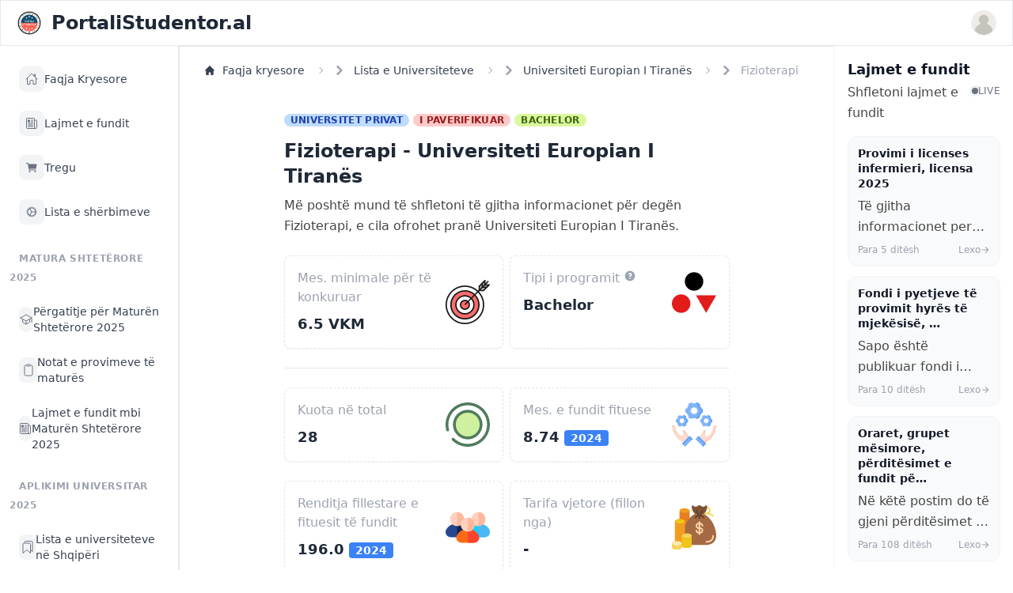

--- FILE ---
content_type: text/html; charset=utf-8
request_url: https://www.portalistudentor.al/lista-universiteteve/universiteti-europian-i-tiranes/fizioterapi/
body_size: 21964
content:






<!DOCTYPE html>
<html lang="sq">
    <head>
        <meta http-equiv="Content-Type" content="text/html; charset=utf-8" />
        <meta name="viewport" content="width=device-width, initial-scale=1, minimum-scale=1, maximum-scale=1, viewport-fit=cover" />
        <meta name="apple-mobile-web-app-capable" content="yes" />
        <meta name="apple-mobile-web-app-status-bar-style" content="black-translucent">
        <meta name="theme-color" content="#000000">
        

        
            





    
        <meta name="twitter:card" content="summary">
        <meta name="twitter:title" content="Fizioterapi - Universiteti Europian I Tiranës">
        <meta name="twitter:description" content="Programi i studimit Fizioterapi ofrohet tek Universiteti Europian I Tiranës. Shtypni këtu për të marrë informacion të plotë mbi këtë degë.">

        
    

    
        <meta property="og:type" content="article" />
        <meta property="og:url" content="https://www.portalistudentor.al/lista-universiteteve/universiteti-europian-i-tiranes/fizioterapi/">
        <meta property="og:title" content="Fizioterapi - Universiteti Europian I Tiranës">
        <meta property="og:description" content="Programi i studimit Fizioterapi ofrohet tek Universiteti Europian I Tiranës. Shtypni këtu për të marrë informacion të plotë mbi këtë degë.">
        <meta property="og:site_name" content="PortaliStudentor.al">
        
    

    
        <meta itemprop="url" content="http://www.portalistudentor.al/lista-universiteteve/universiteti-europian-i-tiranes/fizioterapi/">
        <meta itemprop="name" content="Fizioterapi - Universiteti Europian I Tiranës">
        <meta itemprop="description" content="Programi i studimit Fizioterapi ofrohet tek Universiteti Europian I Tiranës. Shtypni këtu për të marrë informacion të plotë mbi këtë degë.">
        
            
        

        <title>Fizioterapi - Universiteti Europian I Tiranës</title>
        <meta name="description" content="Programi i studimit Fizioterapi ofrohet tek Universiteti Europian I Tiranës. Shtypni këtu për të marrë informacion të plotë mbi këtë degë.">
        
            <meta property="article:published_time" content="2023-07-25T11:49:07+0000" />
            <meta property="article:modified_time" content="2024-04-26T18:50:05+0000" />
        
        <link rel="canonical" href="https://www.portalistudentor.al/lista-universiteteve/universiteti-europian-i-tiranes/fizioterapi/" />
    


        

        

        <link rel="manifest" href="/static/js/manifest.json">
        
        <link rel="icon" type="image/png" href="/static/img/logo.png" sizes="32x32">
        <link rel="apple-touch-icon" sizes="180x180" href="/static/img/logo.png">

        
        <link rel="stylesheet" href="/static/css/custom.css">

        <link rel="stylesheet" href="/static/css/splide.min.css">

        
        
        <link rel="stylesheet" href="https://cdnjs.cloudflare.com/ajax/libs/font-awesome/4.7.0/css/font-awesome.min.css">
        <link href="https://cdn.jsdelivr.net/npm/nanogallery2@3/dist/css/nanogallery2.min.css" rel="stylesheet" type="text/css">

        <script src="https://cdn.tailwindcss.com"></script>
        <link href="https://cdn.jsdelivr.net/npm/daisyui@4.11.1/dist/full.min.css" rel="stylesheet" type="text/css" />
        <link href="https://cdnjs.cloudflare.com/ajax/libs/flowbite/2.3.0/flowbite.min.css" rel="stylesheet" />

        <script src="https://cdnjs.cloudflare.com/ajax/libs/jquery/3.6.4/jquery.min.js" integrity="sha512-pumBsjNRGGqkPzKHndZMaAG+bir374sORyzM3uulLV14lN5LyykqNk8eEeUlUkB3U0M4FApyaHraT65ihJhDpQ==" crossorigin="anonymous" referrerpolicy="no-referrer"></script>

        
            <!-- Global site tag (gtag.js) - Google Analytics -->
            <script async src="https://www.googletagmanager.com/gtag/js?id=UA-64545834-25"></script>
            <script>
                window.dataLayer = window.dataLayer || [];

                function gtag() {
                    dataLayer.push(arguments);
                }
                gtag('js', new Date());

                gtag('config', 'UA-64545834-25');
            </script>

            <!-- Google Tag Manager -->
            <script>
                (function (w, d, s, l, i) {
                    w[l] = w[l] || [];
                    w[l].push({
                        'gtm.start': new Date().getTime(),
                        event: 'gtm.js'
                    });
                    var f = d.getElementsByTagName(s)[0],
                        j = d.createElement(s),
                        dl = l != 'dataLayer' ? '&l=' + l : '';
                    j.async = true;
                    j.src =
                        'https://www.googletagmanager.com/gtm.js?id=' + i + dl;
                    f.parentNode.insertBefore(j, f);
                })(window, document, 'script', 'dataLayer', 'GTM-T3T4BTS');
            </script>
            <!-- End Google Tag Manager -->

        

        <script src="https://cdn.jsdelivr.net/npm/apexcharts"></script>
        

        <script src="/static/js/seamless.parent.js"></script>



        

        <style>
            
                .sticky{
                    top: 60 !important;
                }
            
            
        </style>

        
    <style>
        .text-dark-green {
            color: #006644 !important; font-weight: 600; font-size: 22px;
        }
    </style>

    <script src="https://cdn.jsdelivr.net/npm/apexcharts"></script>




        
            <!-- Matomo -->
            
            <!-- End Matomo Code -->
        

        <script src="https://cdn.onesignal.com/sdks/web/v16/OneSignalSDK.page.js" defer></script>
        <script>
        window.OneSignalDeferred = window.OneSignalDeferred || [];
        OneSignalDeferred.push(function(OneSignal) {
            OneSignal.init({
            appId: "8456c2e9-a41e-450c-893f-6e6c65ed6968",
            safari_web_id: "web.onesignal.auto.40e8587d-66e6-4615-b716-6bb570edb005",
            autoRegister: true,
            notifyButton: {
                enable: true, // Display the native browser notification prompt
            },
            promptOptions: {
                slidedown: {
                enabled: true,
                autoPrompt: true,
                timeDelay: 10,
                pageViews: 1
              }
            },
            });
        });
        </script>

        <script src="https://unpkg.com/htmx.org@1.9.11" integrity="sha384-0gxUXCCR8yv9FM2b+U3FDbsKthCI66oH5IA9fHppQq9DDMHuMauqq1ZHBpJxQ0J0" crossorigin="anonymous"></script>
        
        
        
    </head>



    <body id="body" class="flex flex-col h-svh overflow-hidden " hx-headers='{"X-CSRFToken": "nl5jRJmil69WzZWrF1YqoN0rAqTKQEWLvyeuBw5OdZmGDcdqFexWxggdp0P9ptuA"}'>

        

        


        <nav class="z-50 w-full bg-white border border-gray-200">
            <div class="px-3 py-3 lg:px-5 lg:pl-3">
                <div class="flex items-center justify-between">
                    <div class="flex items-center justify-start rtl:justify-end">
                    <button data-drawer-target="left-sidebar" data-drawer-toggle="left-sidebar" aria-controls="left-sidebar" type="button" class="inline-flex items-center p-2 text-sm text-gray-500 rounded-lg lg:hidden hover:bg-gray-100 focus:outline-none focus:ring-2 focus:ring-gray-200">
                        <span class="sr-only">Open sidebar</span>
                        <svg class="w-6 h-6" aria-hidden="true" fill="currentColor" viewBox="0 0 20 20" xmlns="http://www.w3.org/2000/svg">
                            <path clip-rule="evenodd" fill-rule="evenodd" d="M2 4.75A.75.75 0 012.75 4h14.5a.75.75 0 010 1.5H2.75A.75.75 0 012 4.75zm0 10.5a.75.75 0 01.75-.75h7.5a.75.75 0 010 1.5h-7.5a.75.75 0 01-.75-.75zM2 10a.75.75 0 01.75-.75h14.5a.75.75 0 010 1.5H2.75A.75.75 0 012 10z"></path>
                        </svg>
                    </button>
                    <a href="/" class="flex ms-2 md:me-24">
                        <img src="https://www.portalistudentor.al/static/img/logo.png" class="h-8 me-3" alt="PortaliStudentor.al Logo" />
                        <span class="self-center text-xl font-semibold sm:text-2xl whitespace-nowrap">PortaliStudentor.al</span>
                    </a>
                    </div>
                    <div class="flex items-center">
                        <div class="flex items-center ms-3">
                        <div>
                            <button type="button" class="flex text-sm rounded-full focus:ring-4 focus:ring-gray-300" aria-expanded="false" data-dropdown-toggle="dropdown-user">
                            <span class="sr-only">Open user menu</span>
                                <img class="w-8 h-8 rounded-full border border-gray-200" src="/static/img/user.svg" alt="user photo">
                            </button>
                        </div>
                        <div class="z-50 hidden my-4 text-base list-none bg-white divide-y shadow-lg border border-gray-300 divide-gray-100 rounded shadow" id="dropdown-user">
                            
                            <a href="/hyr" class="block px-4 py-2 text-sm text-gray-700 hover:bg-gray-100" role="menuitem">Shtyp këtu për të hyrë në llogari, ose për të krijuar një llogari të re.</a>
                        
                        </div>
                    </div>
                </div>
            </div>
            
            
                <div id="toast-message-cta" class="w-full pt-2 pb-0 text-gray-500 bg-white rounded-lg md:hidden" role="alert">
                    <div class="flex justify-start">
                        <div class="text-sm font-normal">
                                <a href="/" class="inline-flex px-2.5 py-1.5 text-xs font-medium text-center text-white bg-blue-600 rounded-lg hover:bg-blue-700 focus:ring-4 focus:outline-none focus:ring-blue-300">Faqja Kryesore</a>

                                <a href="/hyr" class="inline-flex px-2.5 py-1.5 text-xs font-medium text-center text-white bg-green-600 rounded-lg hover:bg-green-700 focus:ring-4 focus:outline-none focus:ring-green-300">Hyr në llogari</a>

                                <a href="/regjistrohu" class="inline-flex px-2.5 py-1.5 text-xs font-medium text-center text-white bg-green-600 rounded-lg hover:bg-green-700 focus:ring-4 focus:outline-none focus:ring-green-300">Regjistrohu</a>   
                            </div>
                        </div>
                    </div>
            
        </nav>
        
        
            
        <div class="relative flex flex-1 h-full overflow-hidden">
            <aside id="left-sidebar" class="absolute top-0 left-0 z-50 h-full lg:static lg:block w-full sm:w-[350px] transition-transform -translate-x-full lg:translate-x-0 border-r border-gray-200 hide-scrollbar" aria-label="Sidebar">
                <div class="h-full flex flex-col bg-white">

                    <!-- Menu Items -->
                    <div class="flex-1 overflow-y-auto hide-scrollbar px-3 py-4">
                        <ul class="space-y-1">
                        
                            

                                
                                    <!-- Menu Item -->
                                    <li>
                                        <a href="/"
                                           target="_self"
                                           class="flex items-center gap-3 px-3 py-2.5 rounded-lg transition-colors group hover:bg-gray-50">
                                            <span class="flex items-center justify-center w-8 h-8 rounded-lg transition-colors bg-gray-100 text-gray-500 group-hover:bg-gray-200 group-hover:text-gray-700">
                                                <ion-icon name="home-outline" class="w-4 h-4"></ion-icon>
                                            </span>
                                            <span class="text-sm font-medium text-gray-700">
                                                Faqja Kryesore
                                            </span>
                                        </a>
                                    </li>
                                

                            
                        
                            

                                
                                    <!-- Menu Item -->
                                    <li>
                                        <a href="https://www.portalistudentor.al/artikull/latest/"
                                           target="_self"
                                           class="flex items-center gap-3 px-3 py-2.5 rounded-lg transition-colors group hover:bg-gray-50">
                                            <span class="flex items-center justify-center w-8 h-8 rounded-lg transition-colors bg-gray-100 text-gray-500 group-hover:bg-gray-200 group-hover:text-gray-700">
                                                <ion-icon name="newspaper-outline" class="w-4 h-4"></ion-icon>
                                            </span>
                                            <span class="text-sm font-medium text-gray-700">
                                                Lajmet e fundit
                                            </span>
                                        </a>
                                    </li>
                                

                            
                        
                            

                                
                                    <!-- Menu Item -->
                                    <li>
                                        <a href="https://www.portalistudentor.al/tregu/"
                                           target="_self"
                                           class="flex items-center gap-3 px-3 py-2.5 rounded-lg transition-colors group hover:bg-gray-50">
                                            <span class="flex items-center justify-center w-8 h-8 rounded-lg transition-colors bg-gray-100 text-gray-500 group-hover:bg-gray-200 group-hover:text-gray-700">
                                                <ion-icon name="cart" class="w-4 h-4"></ion-icon>
                                            </span>
                                            <span class="text-sm font-medium text-gray-700">
                                                Tregu
                                            </span>
                                        </a>
                                    </li>
                                

                            
                        
                            
                        
                            
                        
                            
                        
                            

                                
                                    <!-- Menu Item -->
                                    <li>
                                        <a href="/sherbimet/"
                                           target="_self"
                                           class="flex items-center gap-3 px-3 py-2.5 rounded-lg transition-colors group hover:bg-gray-50">
                                            <span class="flex items-center justify-center w-8 h-8 rounded-lg transition-colors bg-gray-100 text-gray-500 group-hover:bg-gray-200 group-hover:text-gray-700">
                                                <ion-icon name="cog-outline" class="w-4 h-4"></ion-icon>
                                            </span>
                                            <span class="text-sm font-medium text-gray-700">
                                                Lista e shërbimeve
                                            </span>
                                        </a>
                                    </li>
                                

                            
                        
                            

                                
                                    <!-- Section Header -->
                                    <li class="pt-4 pb-2">
                                        <span class="px-3 text-xs font-semibold text-gray-400 uppercase tracking-wider">
                                            Matura Shtetërore 2025
                                        </span>
                                    </li>
                                

                            
                        
                            

                                
                                    <!-- Menu Item -->
                                    <li>
                                        <a href="https://www.portalistudentor.al/artikull/pergatitje-per-provimet-e-matures-2020/"
                                           target="_self"
                                           class="flex items-center gap-3 px-3 py-2.5 rounded-lg transition-colors group hover:bg-gray-50">
                                            <span class="flex items-center justify-center w-8 h-8 rounded-lg transition-colors bg-gray-100 text-gray-500 group-hover:bg-gray-200 group-hover:text-gray-700">
                                                <ion-icon name="school-outline" class="w-4 h-4"></ion-icon>
                                            </span>
                                            <span class="text-sm font-medium text-gray-700">
                                                Përgatitje për Maturën Shtetërore 2025
                                            </span>
                                        </a>
                                    </li>
                                

                            
                        
                            

                                
                                    <!-- Menu Item -->
                                    <li>
                                        <a href="/notat-e-matures/"
                                           target="_self"
                                           class="flex items-center gap-3 px-3 py-2.5 rounded-lg transition-colors group hover:bg-gray-50">
                                            <span class="flex items-center justify-center w-8 h-8 rounded-lg transition-colors bg-gray-100 text-gray-500 group-hover:bg-gray-200 group-hover:text-gray-700">
                                                <ion-icon name="clipboard-outline" class="w-4 h-4"></ion-icon>
                                            </span>
                                            <span class="text-sm font-medium text-gray-700">
                                                Notat e provimeve të maturës
                                            </span>
                                        </a>
                                    </li>
                                

                            
                        
                            

                                
                                    <!-- Menu Item -->
                                    <li>
                                        <a href="https://www.portalistudentor.al/artikull/kategoria/pergatitje-per-matura-shteterore-2023/"
                                           target="_self"
                                           class="flex items-center gap-3 px-3 py-2.5 rounded-lg transition-colors group hover:bg-gray-50">
                                            <span class="flex items-center justify-center w-8 h-8 rounded-lg transition-colors bg-gray-100 text-gray-500 group-hover:bg-gray-200 group-hover:text-gray-700">
                                                <ion-icon name="newspaper-outline" class="w-4 h-4"></ion-icon>
                                            </span>
                                            <span class="text-sm font-medium text-gray-700">
                                                Lajmet e fundit mbi Maturën Shtetërore 2025
                                            </span>
                                        </a>
                                    </li>
                                

                            
                        
                            

                                
                                    <!-- Section Header -->
                                    <li class="pt-4 pb-2">
                                        <span class="px-3 text-xs font-semibold text-gray-400 uppercase tracking-wider">
                                            Aplikimi Universitar 2025
                                        </span>
                                    </li>
                                

                            
                        
                            

                                
                                    <!-- Menu Item -->
                                    <li>
                                        <a href="https://www.portalistudentor.al/lista-universiteteve/"
                                           target="_self"
                                           class="flex items-center gap-3 px-3 py-2.5 rounded-lg transition-colors group hover:bg-gray-50">
                                            <span class="flex items-center justify-center w-8 h-8 rounded-lg transition-colors bg-gray-100 text-gray-500 group-hover:bg-gray-200 group-hover:text-gray-700">
                                                <ion-icon name="bookmarks-outline" class="w-4 h-4"></ion-icon>
                                            </span>
                                            <span class="text-sm font-medium text-gray-700">
                                                Lista e universiteteve në Shqipëri
                                            </span>
                                        </a>
                                    </li>
                                

                            
                        
                            

                                
                                    <!-- Menu Item -->
                                    <li>
                                        <a href="https://www.portalistudentor.al/artikull/kriteret-e-pranimit-ne-universitet-matura-shteterore-year/"
                                           target="_self"
                                           class="flex items-center gap-3 px-3 py-2.5 rounded-lg transition-colors group hover:bg-gray-50">
                                            <span class="flex items-center justify-center w-8 h-8 rounded-lg transition-colors bg-gray-100 text-gray-500 group-hover:bg-gray-200 group-hover:text-gray-700">
                                                <ion-icon name="folder-open-outline" class="w-4 h-4"></ion-icon>
                                            </span>
                                            <span class="text-sm font-medium text-gray-700">
                                                Kriteret e universiteteve publike
                                            </span>
                                        </a>
                                    </li>
                                

                            
                        
                            

                                
                                    <!-- Menu Item -->
                                    <li>
                                        <a href="https://www.portalistudentor.al/gjej-universitetin/"
                                           target="_self"
                                           class="flex items-center gap-3 px-3 py-2.5 rounded-lg transition-colors group hover:bg-gray-50">
                                            <span class="flex items-center justify-center w-8 h-8 rounded-lg transition-colors bg-gray-100 text-gray-500 group-hover:bg-gray-200 group-hover:text-gray-700">
                                                <ion-icon name="git-branch-outline" class="w-4 h-4"></ion-icon>
                                            </span>
                                            <span class="text-sm font-medium text-gray-700">
                                                Gjej cilat degë mund të fitosh
                                            </span>
                                        </a>
                                    </li>
                                

                            
                        
                            

                                
                                    <!-- Menu Item -->
                                    <li>
                                        <a href="https://www.portalistudentor.al/artikull/llogarit-piket-per-ne-universitet-matura/"
                                           target="_self"
                                           class="flex items-center gap-3 px-3 py-2.5 rounded-lg transition-colors group hover:bg-gray-50">
                                            <span class="flex items-center justify-center w-8 h-8 rounded-lg transition-colors bg-gray-100 text-gray-500 group-hover:bg-gray-200 group-hover:text-gray-700">
                                                <ion-icon name="calculator-outline" class="w-4 h-4"></ion-icon>
                                            </span>
                                            <span class="text-sm font-medium text-gray-700">
                                                Llogarit pikët e tua
                                            </span>
                                        </a>
                                    </li>
                                

                            
                        
                            

                                
                                    <!-- Section Header -->
                                    <li class="pt-4 pb-2">
                                        <span class="px-3 text-xs font-semibold text-gray-400 uppercase tracking-wider">
                                            Llogaria juaj
                                        </span>
                                    </li>
                                

                            
                        
                            

                                
                                    <!-- Menu Item -->
                                    <li>
                                        <a href="https://portalistudentor.al/hyr"
                                           target="_self"
                                           class="flex items-center gap-3 px-3 py-2.5 rounded-lg transition-colors group hover:bg-gray-50">
                                            <span class="flex items-center justify-center w-8 h-8 rounded-lg transition-colors bg-gray-100 text-gray-500 group-hover:bg-gray-200 group-hover:text-gray-700">
                                                <ion-icon name="log-in-outline" class="w-4 h-4"></ion-icon>
                                            </span>
                                            <span class="text-sm font-medium text-gray-700">
                                                Hyr në llogari
                                            </span>
                                        </a>
                                    </li>
                                

                            
                        
                            

                                
                                    <!-- Menu Item -->
                                    <li>
                                        <a href="https://www.portalistudentor.al/regjistrohu"
                                           target="_self"
                                           class="flex items-center gap-3 px-3 py-2.5 rounded-lg transition-colors group hover:bg-gray-50">
                                            <span class="flex items-center justify-center w-8 h-8 rounded-lg transition-colors bg-gray-100 text-gray-500 group-hover:bg-gray-200 group-hover:text-gray-700">
                                                <ion-icon name="add-circle-outline" class="w-4 h-4"></ion-icon>
                                            </span>
                                            <span class="text-sm font-medium text-gray-700">
                                                Regjistrohu
                                            </span>
                                        </a>
                                    </li>
                                

                            
                        
                            
                        
                            
                        
                            
                        
                        </ul>
                    </div>

                    <!-- Footer -->
                    <div class="flex-shrink-0 border-t border-gray-100 p-4">
                        <div class="grid grid-cols-2 gap-x-4 gap-y-1.5 mb-3">
                            <a href="#" class="text-xs text-gray-400 hover:text-gray-600 transition-colors">Rreth Nesh</a>
                            <a href="/cdn-cgi/l/email-protection#33435c4147525f5a40474657565d475c4173545e525a5f1d505c5e" class="text-xs text-gray-400 hover:text-gray-600 transition-colors">Na Kontaktoni</a>
                            <a href="#" class="text-xs text-gray-400 hover:text-gray-600 transition-colors">Privatësia</a>
                            <a href="#" class="text-xs text-gray-400 hover:text-gray-600 transition-colors">Kushtet</a>
                        </div>
                        <p class="text-xs text-gray-300">© 2024 PortaliStudentor.al</p>
                    </div>

                </div>
            </aside>
                
            <!-- CONTENT -->
            <div class="mx-auto h-full overflow-y-scroll w-full flex-grow border-l border-t border-gray-200 hide-scrollbar">

                
                    <div class="top-0 sticky">
                        


                    </div>
                

                




<nav class="flex pt-5 px-8 breadcrumbs" aria-label="Breadcrumb">
    <ol class="inline-flex items-center space-x-1 md:space-x-2 rtl:space-x-reverse">
      <li class="inline-flex items-center">
        <a href="/" class="inline-flex items-center text-sm font-medium text-gray-700 hover:text-blue-600 dark:text-gray-400 dark:hover:text-white">
          <svg class="w-3 h-3 me-2.5" aria-hidden="true" xmlns="http://www.w3.org/2000/svg" fill="currentColor" viewBox="0 0 20 20">
            <path d="m19.707 9.293-2-2-7-7a1 1 0 0 0-1.414 0l-7 7-2 2a1 1 0 0 0 1.414 1.414L2 10.414V18a2 2 0 0 0 2 2h3a1 1 0 0 0 1-1v-4a1 1 0 0 1 1-1h2a1 1 0 0 1 1 1v4a1 1 0 0 0 1 1h3a2 2 0 0 0 2-2v-7.586l.293.293a1 1 0 0 0 1.414-1.414Z"/>
          </svg>
          Faqja kryesore
        </a>
      </li>
      <li>
        <div class="flex items-center">
          <svg class="rtl:rotate-180 w-3 h-3 text-gray-400 mx-1" aria-hidden="true" xmlns="http://www.w3.org/2000/svg" fill="none" viewBox="0 0 6 10">
            <path stroke="currentColor" stroke-linecap="round" stroke-linejoin="round" stroke-width="2" d="m1 9 4-4-4-4"/>
          </svg>
          <a href="https://www.portalistudentor.al/lista-universiteteve/" class="ms-1 text-sm font-medium text-gray-700 hover:text-blue-600 md:ms-2 dark:text-gray-400 dark:hover:text-white">Lista e Universiteteve</a>
        </div>
      </li>
      <li>
        <div class="flex items-center">
          <svg class="rtl:rotate-180 w-3 h-3 text-gray-400 mx-1" aria-hidden="true" xmlns="http://www.w3.org/2000/svg" fill="none" viewBox="0 0 6 10">
            <path stroke="currentColor" stroke-linecap="round" stroke-linejoin="round" stroke-width="2" d="m1 9 4-4-4-4"/>
          </svg>
          <a href="/lista-universiteteve/universiteti-europian-i-tiranes/" class="ms-1 text-sm font-medium text-gray-700 hover:text-blue-600 md:ms-2 dark:text-gray-400 dark:hover:text-white">Universiteti Europian I Tiranës</a>
        </div>
      </li>
      <li>
        <div class="flex items-center">
          <svg class="rtl:rotate-180 w-3 h-3 text-gray-400 mx-1" aria-hidden="true" xmlns="http://www.w3.org/2000/svg" fill="none" viewBox="0 0 6 10">
            <path stroke="currentColor" stroke-linecap="round" stroke-linejoin="round" stroke-width="2" d="m1 9 4-4-4-4"/>
          </svg>
          <a href="#" class="ms-1 text-sm font-medium text-gray-400 hover:text-blue-600 md:ms-2 dark:text-gray-400 dark:hover:text-white">Fizioterapi</a>
        </div>
      </li>
    </ol>
  </nav>


<div class="p-4">
    <div class="flex flex-wrap rounded-3xl">
        
        <div class="w-full lg:w-3/4 mx-auto my-auto">
            <!-- Information container -->
            <div class="px-4">
                <div class="mt-4">
                    <span class="inline-block bg-blue-200 text-blue-800 text-xs px-2 rounded-full uppercase font-semibold tracking-wide">Universitet privat</span>
                    
                    
                    
                    <span class="inline-block bg-red-200 text-red-800 text-xs px-2 rounded-full uppercase font-semibold tracking-wide">I paverifikuar</span>
                    
                    
                    <span class="inline-block bg-lime-200 text-lime-800 text-xs px-2 rounded-full uppercase font-semibold tracking-wide">Bachelor</span>

                </div>

                <h1 class="text-2xl font-bold pt-3">Fizioterapi - Universiteti Europian I Tiranës</h1>
                <p class="mt-2 text-gray-600">Më poshtë mund të shfletoni të gjitha informacionet për degën Fizioterapi, e cila ofrohet pranë Universiteti Europian I Tiranës.</p>

                

                <div class="grid grid-cols-1 lg:grid-cols-2 gap-2 mt-6">
                    <div class="p-4 mb-4 transition-shadow border border-dashed rounded-lg shadow-sm hover:shadow-lg">
                        <div class="flex items-start justify-between">
                            <div class="flex flex-col space-y-2">
                            <span class="text-gray-400">Mes. minimale për të konkuruar</span>
                            <span class="text-lg font-semibold">6.5 VKM</span>
                            </div>
                            <div class="rounded-md my-auto">
                                <?xml version="1.0" encoding="utf-8"?>
                                    <svg class="h-14 w-14" viewBox="0 -0.5 1025 1025" class="icon"  version="1.1" xmlns="http://www.w3.org/2000/svg"><path d="M447.427363 576.572637m-431.447814 0a431.447814 431.447814 0 1 0 862.895628 0 431.447814 431.447814 0 1 0-862.895628 0Z" fill="#FFFFFF" /><path d="M447.427363 1024c-246.884027 0-447.427363-200.543336-447.427363-447.427363s200.543336-447.427363 447.427363-447.427363 447.427363 200.543336 447.427363 447.427363-200.543336 447.427363-447.427363 447.427363z m0-862.895628c-229.306523 0-415.468266 186.161742-415.468266 415.468265s186.161742 415.468266 415.468266 415.468266 415.468266-186.161742 415.468265-415.468266-186.161742-415.468266-415.468265-415.468265z" fill="#191919" /><path d="M447.427363 576.572637m-324.384838 0a324.384838 324.384838 0 1 0 648.769676 0 324.384838 324.384838 0 1 0-648.769676 0Z" fill="#F86C6C" /><path d="M447.427363 917.736001c-187.759697 0-340.364387-152.60469-340.364387-340.364386S259.667666 237.007228 447.427363 237.007228s340.364387 152.60469 340.364387 340.364387-152.60469 340.364387-340.364387 340.364386z m0-649.568653c-170.182193 0-308.405289 138.223096-308.40529 308.405289s138.223096 308.405289 308.40529 308.40529 308.405289-138.223096 308.405289-308.40529S617.609556 268.167348 447.427363 268.167348z" fill="#191919" /><path d="M447.427363 576.572637m-208.53311 0a208.53311 208.53311 0 1 0 417.06622 0 208.53311 208.53311 0 1 0-417.06622 0Z" fill="#FFFFFF" /><path d="M447.427363 801.884273c-123.841502 0-224.512659-100.671157-224.512659-224.512658S323.585861 352.059978 447.427363 352.059978s224.512659 100.671157 224.512659 224.512659-100.671157 225.311636-224.512659 225.311636zM447.427363 384.019076c-106.263999 0-192.553562 86.289563-192.553562 192.553561S341.163364 769.126199 447.427363 769.126199s192.553562-86.289563 192.553561-192.553562S553.691362 384.019076 447.427363 384.019076z" fill="#191919" /><path d="M447.427363 576.572637m-101.470134 0a101.470134 101.470134 0 1 0 202.940268 0 101.470134 101.470134 0 1 0-202.940268 0Z" fill="#F86C6C" /><path d="M447.427363 694.02232c-64.717172 0-117.449683-52.732511-117.449683-117.449683S382.710191 459.122954 447.427363 459.122954 564.877046 511.855465 564.877046 576.572637c0 65.51615-52.732511 117.449683-117.449683 117.449683z m0-202.141291c-47.139669 0-85.490585 38.350917-85.490586 85.490586S400.287694 662.063223 447.427363 662.063223 532.917948 623.712306 532.917948 576.572637 494.567031 491.881029 447.427363 491.881029z" fill="#191919" /><path d="M1008.309521 114.76368L878.875177 243.399047l-100.671157 2.396933 2.396933-100.671157L910.035297 16.489456l-3.994887 102.269112z" fill="#C2CDDC" /><path d="M779.002998 261.775528c-3.994887 0-7.989774-1.597955-11.185684-4.793864-3.19591-3.19591-4.793865-7.190797-4.793865-11.984662l2.396933-100.671157c0-3.994887 1.597955-7.989774 4.793864-11.185684L899.64859 4.504795c4.793865-4.793865 11.984662-5.592842 17.577504-3.19591 6.391819 2.396932 9.587729 8.788752 9.587729 15.180571l-3.19591 84.691608 84.691608-3.19591c6.391819 0 12.783639 3.19591 15.180572 9.58773s1.597955 12.783639-3.19591 17.577503l-129.434344 128.635367c-3.19591 3.19591-7.190797 4.793865-11.185684 4.793864l-100.671157 3.19591zM796.580501 152.31562l-1.597954 77.500811 77.500811-1.597955 95.877292-95.877292-61.521263 2.396932c-4.793865 0-8.788752-1.597955-11.984661-4.793864s-4.793865-7.190797-4.793865-11.984662l2.396932-61.521262-95.877292 95.877292z" fill="#191919" /><path d="M455.417137 580.567524c-3.994887 0-7.989774-1.597955-11.185684-4.793864-6.391819-6.391819-6.391819-15.979549 0-22.371368l525.727152-525.727152c6.391819-6.391819 15.979549-6.391819 22.371368 0s6.391819 15.979549 0 22.371368L466.602821 575.77366c-3.19591 3.19591-7.190797 4.793865-11.185684 4.793864z" fill="#191919" /><path d="M942.793372 188.269604h-95.078315c-8.788752 0-15.979549-7.190797-15.979548-15.979548V78.809696c0-8.788752 7.190797-15.979549 15.979548-15.979549s15.979549 7.190797 15.979549 15.979549v77.500811h79.098766c8.788752 0 15.979549 7.190797 15.979548 15.979549s-7.190797 15.979549-15.979548 15.979548z" fill="#191919" /></svg>
                            </div>
                        </div>
                    </div>

                    <div class="p-4 mb-4 transition-shadow border border-dashed rounded-lg shadow-sm hover:shadow-lg">
                        <div class="flex items-start justify-between">
                            <div class="flex flex-col space-y-2">
                            <span class="relative group text-gray-400">
                                Tipi i programit <button data-popover-target="popover-description" data-popover-placement="bottom-end" type="button"><svg class="w-4 h-4 text-gray-400 hover:text-gray-500" aria-hidden="true" fill="currentColor" viewBox="0 0 20 20" xmlns="http://www.w3.org/2000/svg"><path fill-rule="evenodd" d="M18 10a8 8 0 11-16 0 8 8 0 0116 0zm-8-3a1 1 0 00-.867.5 1 1 0 11-1.731-1A3 3 0 0113 8a3.001 3.001 0 01-2 2.83V11a1 1 0 11-2 0v-1a1 1 0 011-1 1 1 0 100-2zm0 8a1 1 0 100-2 1 1 0 000 2z" clip-rule="evenodd"></path></svg><span class="sr-only">Show information</span></button>
                                <div data-popover id="popover-description" role="tooltip" class="absolute z-10 invisible inline-block text-sm text-gray-500 transition-opacity duration-300 bg-white border border-gray-200 rounded-lg shadow-sm opacity-0 w-72 dark:bg-gray-800 dark:border-gray-600 dark:text-gray-400">
                                    <div class="p-3 space-y-2">
                                        <h3 class="font-semibold text-gray-900 dark:text-white">Bachelor</h3>
                                        <p>Programet Bachelor zgjasin 3 vite dhe kanë 180 kredite. Pas përfundimit të këtyre programeve mund të vazhdoni studimet e masterit profesional (1.5 vite) ose shkencor (2 vite).</p>
                                        <h3 class="font-semibold text-gray-900 dark:text-white">Program i Integruar Studimi</h3>
                                        <p>Programet e integruara te studimit zgjasin 5 vite. Në shumicën e rasteve ato janë të barazvlefshme me Bachelor + Master.</p>
                                        <h3 class="font-semibold text-gray-900 dark:text-white">Program profesional 2-vjeçar</h3>
                                        <p>Programet profesionale zgjasin 2 vite dhe nuk ju japin të drejtë për të vazhduar studimet e masterit. Ato janë të karakterit profesional dhe ju bëjnë gati menjëherë për punësim në fushën e caktuar.</p>
                                    </div>
                                    <div data-popper-arrow></div>
                                </div>
                            </span>
                            <span class="text-lg font-semibold">Bachelor</span>
                            </div>
                            <div class="rounded-md my-auto">
                                <svg class="h-14 w-14" version="1.1" id="Layer_1" xmlns="http://www.w3.org/2000/svg" xmlns:xlink="http://www.w3.org/1999/xlink" 
                                        viewBox="0 0 512 512" xml:space="preserve">
                                    <circle cx="256" cy="127.84" r="106.776"/>
                                    <g>
                                        <circle style="fill:#E21B1B;" cx="106.776" cy="383.84" r="106.776"/>
                                        <polygon style="fill:#E21B1B;" points="395.12,490.936 512,288.952 278.248,288.952 	"/>
                                    </g>
                                </svg>
                            </div>
                        </div>
                    </div>

                </div>

                <div class="border-t border-gray-200 mt-2"></div>

                <div class="grid grid-cols-1 lg:grid-cols-2 gap-2 mt-6">
                    <div class="p-4 mb-4 transition-shadow border border-dashed rounded-lg shadow-sm hover:shadow-lg">
                        <div class="flex items-start justify-between">
                            <div class="flex flex-col space-y-2">
                            <span class="text-gray-400">Kuota në total</span>
                            <span class="text-lg font-semibold">28</span>
                            </div>
                            <div class="rounded-md my-auto">
                                <svg class="h-14 w-14" version="1.1" id="fi_304286" xmlns="http://www.w3.org/2000/svg" xmlns:xlink="http://www.w3.org/1999/xlink" x="0px" y="0px" viewBox="0 0 511.996 511.996" style="enable-background:new 0 0 511.996 511.996;" xml:space="preserve">
                                    <path style="fill:#507C5C;" d="M256.032,511.964c-65.578,0-131.156-24.962-181.079-74.885c-6.378-6.378-6.38-16.72,0-23.099
                                        c6.378-6.378,16.72-6.38,23.1,0c87.11,87.11,228.851,87.11,315.963,0c87.11-87.11,87.11-228.851,0-315.963
                                        c-87.11-87.11-228.851-87.11-315.961,0c-56.361,56.361-78.483,139.241-57.733,216.299c2.345,8.711-2.814,17.673-11.525,20.018
                                        c-8.707,2.345-17.673-2.814-20.018-11.525c-23.783-88.306,1.575-183.292,66.173-247.891c99.849-99.849,262.313-99.847,362.16,0
                                        c99.847,99.849,99.847,262.313,0,362.16C387.187,487.001,321.61,511.964,256.032,511.964z"></path>
                                    <circle style="fill:#CFF09E;" cx="256.039" cy="256.006" r="154.595"></circle>
                                    <path style="fill:#507C5C;" d="M256.032,426.918c-94.246,0-170.921-76.675-170.921-170.92S161.786,85.076,256.032,85.076
                                        s170.921,76.675,170.921,170.921S350.277,426.918,256.032,426.918z M256.032,117.743c-76.234,0-138.255,62.021-138.255,138.255
                                        s62.021,138.255,138.255,138.255s138.255-62.021,138.255-138.255S332.266,117.743,256.032,117.743z"></path>
                                    <g>
                                    </g>
                                    <g>
                                    </g>
                                    <g>
                                    </g>
                                    <g>
                                    </g>
                                    <g>
                                    </g>
                                    <g>
                                    </g>
                                    <g>
                                    </g>
                                    <g>
                                    </g>
                                    <g>
                                    </g>
                                    <g>
                                    </g>
                                    <g>
                                    </g>
                                    <g>
                                    </g>
                                    <g>
                                    </g>
                                    <g>
                                    </g>
                                    <g>
                                    </g>
                                    </svg>
                            </div>
                        </div>
                    </div>
                    
                    <div class="p-4 mb-4 transition-shadow border border-dashed rounded-lg shadow-sm hover:shadow-lg">
                        <div class="flex items-start justify-between">
                            <div class="flex flex-col space-y-2">
                            <span class="text-gray-400">Mes. e fundit fituese</span>
                            <span class="text-lg font-semibold"> 8.74 <span class="inline-block px-2 text-sm text-white bg-blue-500 rounded ">2024</span> </span>
                            </div>
                            <div class="rounded-md my-auto">
                                
                                <svg class="h-14 w-14" id="fi_3362168" enable-background="new 0 0 512.013 512.013" height="512" viewBox="0 0 512.013 512.013" width="512" xmlns="http://www.w3.org/2000/svg"><g><path d="m383.836 464.426 8.283-4.574c67.552-37.301 112.378-105.5 119.827-182.306.815-8.401-5.964-15.593-14.399-15.276l-.384.014c-8.602.323-15.876 6.263-17.894 14.55l-8.278 33.992c-8.381 34.412-31.633 63.314-63.452 78.871-13.133 6.421-28.008-4.758-25.494-19.158l6.534-37.427c1.232-7.058-3.389-13.812-10.415-15.218-5.335-1.068-10.78 1.245-13.714 5.828l-47.352 73.968.799 20.812 45.858 45.858z" fill="#ffddce"></path><path d="m374.365 319.948-6.534 37.428c-1.811 10.373 5.402 19.073 14.487 20.728-.603-2.352-.736-4.903-.271-7.566l6.534-37.427c1.232-7.058-3.389-13.812-10.415-15.219-1.21-.242-2.424-.302-3.614-.21-.003.749-.055 1.505-.187 2.266z" fill="#ffcbbe"></path><path d="m497.758 262.273c.037.694.042 1.395-.028 2.111-7.449 76.806-52.275 145.005-119.827 182.306l-8.283 4.574-19.024-.064 13.159 13.159 20.081.067 8.283-4.574c67.552-37.301 112.378-105.5 119.827-182.306.808-8.33-5.853-15.462-14.188-15.273z" fill="#ffcbbe"></path><path d="m360.964 510.976 29.213-29.213c3.036-3.036 3.036-7.959 0-10.996l-78.082-78.082c-3.036-3.036-7.959-3.036-10.996 0l-29.213 29.213c-.81.809-.81 2.122 0 2.931l86.146 86.146c.81.811 2.123.811 2.932.001z" fill="#80b4fb"></path><path d="m390.177 470.767-78.082-78.082c-3.036-3.036-7.959-3.036-10.996 0l-6.149 6.149 70.322 70.322c3.036 3.036 3.036 7.959 0 10.996l-19.032 19.031 11.792 11.792c.81.81 2.122.81 2.931 0l29.213-29.213c3.038-3.035 3.038-7.958.001-10.995z" fill="#61a2f9"></path><path d="m128.177 464.426-8.283-4.574c-67.552-37.301-112.379-105.5-119.827-182.306-.815-8.401 5.964-15.593 14.399-15.276l.383.014c8.602.323 15.876 6.263 17.894 14.55l8.278 33.992c8.381 34.412 31.633 63.314 63.452 78.871 13.133 6.421 28.008-4.758 25.494-19.158l-6.534-37.427c-1.232-7.058 3.389-13.812 10.415-15.218 5.335-1.068 10.78 1.245 13.714 5.828l47.352 73.968-.799 20.812-45.858 45.858z" fill="#ffddce"></path><path d="m1.333 274.663.384.014c8.602.323 15.876 6.263 17.894 14.55l8.278 33.992c8.381 34.412 31.633 63.314 63.452 78.871 10.506 5.136 22.117-.994 25.058-11.022-3.778.899-7.932.582-11.926-1.371-31.819-15.556-55.071-44.458-63.452-78.871l-8.278-33.992c-2.018-8.287-9.292-14.227-17.894-14.55l-.384-.014c-7.456-.28-13.609 5.311-14.375 12.415.411-.021.823-.038 1.243-.022z" fill="#ffcbbe"></path><path d="m147.562 323.72c-2.934-4.583-8.378-6.897-13.714-5.828-5.993 1.2-10.223 6.294-10.576 12.145 4.455-.013 8.693 2.226 11.157 6.077l47.352 73.968-.799 20.812-33.467 33.467.741-.003 45.858-45.858.799-20.812z" fill="#ffcbbe"></path><path d="m151.048 510.976-29.213-29.213c-3.036-3.036-3.036-7.959 0-10.996l78.082-78.082c3.036-3.036 7.959-3.036 10.996 0l29.213 29.213c.81.809.81 2.122 0 2.931l-86.146 86.146c-.81.811-2.122.811-2.932.001z" fill="#80b4fb"></path><path d="m127.509 487.436 70.798-70.798c3.036-3.036 7.959-3.036 10.996 0l19.508 19.508 11.316-11.316c.809-.81.809-2.122 0-2.931l-29.213-29.213c-3.036-3.036-7.959-3.036-10.996 0l-78.082 78.082c-3.036 3.036-3.036 7.959 0 10.996z" fill="#61a2f9"></path><g><path d="m342.327 69.234 10.275 5.696c2.627 1.456 4.256 4.223 4.256 7.226v26.883c0 3.003-1.63 5.77-4.256 7.226l-10.275 5.696c-1.311.727-2.4 1.797-3.15 3.095l-16.074 27.84c-.75 1.298-1.132 2.776-1.106 4.275l.205 11.746c.052 3.003-1.529 5.798-4.13 7.299l-23.281 13.442c-2.601 1.502-5.812 1.474-8.386-.073l-10.07-6.051c-1.285-.772-2.756-1.18-4.255-1.18h-32.147c-1.499 0-2.97.408-4.255 1.18l-10.07 6.051c-2.574 1.547-5.785 1.575-8.386.073l-23.281-13.442c-2.601-1.502-4.182-4.296-4.13-7.299l.205-11.746c.026-1.499-.356-2.977-1.106-4.275l-16.074-27.84c-.75-1.298-1.838-2.368-3.15-3.095l-10.275-5.696c-2.627-1.456-4.256-4.223-4.256-7.226v-26.883c0-3.003 1.63-5.77 4.256-7.226l10.275-5.696c1.311-.727 2.4-1.797 3.15-3.095l16.074-27.84c.75-1.298 1.132-2.776 1.106-4.275l-.205-11.746c-.052-3.003 1.529-5.798 4.13-7.299l23.281-13.442c2.601-1.502 5.812-1.474 8.386.073l10.07 6.051c1.285.772 2.756 1.18 4.255 1.18h32.147c1.499 0 2.97-.408 4.255-1.18l10.07-6.051c2.574-1.547 5.785-1.575 8.386-.073l23.281 13.442c2.601 1.502 4.182 4.296 4.13 7.299l-.205 11.746c-.026 1.499.356 2.977 1.106 4.275l16.074 27.84c.75 1.298 1.839 2.368 3.15 3.095zm-86.321-12.638c-21.54 0-39.002 17.462-39.002 39.002s17.462 39.002 39.002 39.002 39.002-17.462 39.002-39.002-17.462-39.002-39.002-39.002z" fill="#80b4fb"></path><g><path d="m352.602 74.93-10.275-5.696c-1.311-.727-2.4-1.797-3.149-3.095l-16.074-27.84c-.75-1.298-1.132-2.776-1.106-4.275l.205-11.746c.053-3.003-1.529-5.798-4.13-7.299l-23.281-13.443c-2.601-1.502-5.812-1.474-8.386.073l-8.573 5.151 14.233 8.218c2.601 1.502 4.182 4.297 4.13 7.299l-.205 11.746c-.026 1.499.356 2.977 1.106 4.275l16.074 27.84c.75 1.298 1.838 2.368 3.15 3.095l10.275 5.696c2.627 1.456 4.256 4.223 4.256 7.226v26.883c0 3.003-1.63 5.77-4.256 7.226l-10.275 5.696c-1.311.727-2.4 1.797-3.15 3.095l-16.074 27.84c-.75 1.298-1.132 2.776-1.106 4.275l.205 11.746c.052 3.003-1.529 5.798-4.13 7.299l-14.233 8.218 8.573 5.151c2.574 1.547 5.785 1.575 8.386.073l23.281-13.442c2.601-1.502 4.182-4.297 4.13-7.299l-.205-11.746c-.026-1.499.356-2.977 1.106-4.275l16.074-27.84c.75-1.298 1.838-2.368 3.149-3.095l10.275-5.696c2.627-1.456 4.257-4.223 4.257-7.226v-26.882c0-3.003-1.63-5.77-4.257-7.226z" fill="#61a2f9"></path></g></g><g><g><path d="m456.427 194.27 7.124 3.949c1.821 1.01 2.951 2.928 2.951 5.01v18.64c0 2.082-1.13 4.001-2.951 5.01l-7.124 3.949c-.909.504-1.664 1.246-2.184 2.146l-11.145 19.303c-.52.9-.785 1.925-.767 2.964l.142 8.144c.036 2.082-1.06 4.02-2.863 5.061l-16.142 9.32c-1.803 1.041-4.03 1.022-5.815-.051l-6.982-4.195c-.891-.535-1.911-.818-2.95-.818h-22.29c-1.039 0-2.059.283-2.95.818l-6.982 4.195c-1.785 1.072-4.011 1.092-5.815.051l-16.142-9.32c-1.803-1.041-2.9-2.979-2.863-5.061l.142-8.144c.018-1.039-.247-2.064-.767-2.964l-11.145-19.303c-.52-.9-1.275-1.642-2.184-2.146l-7.124-3.949c-1.821-1.01-2.951-2.928-2.951-5.01v-18.64c0-2.082 1.13-4.001 2.951-5.01l7.124-3.949c.909-.504 1.664-1.246 2.184-2.146l11.145-19.303c.52-.9.785-1.925.767-2.964l-.142-8.144c-.036-2.082 1.06-4.02 2.863-5.061l16.142-9.32c1.803-1.041 4.03-1.022 5.815.051l6.982 4.195c.891.535 1.911.818 2.95.818h22.29c1.039 0 2.059-.283 2.95-.818l6.982-4.195c1.785-1.072 4.011-1.092 5.815-.051l16.142 9.32c1.803 1.041 2.9 2.979 2.863 5.061l-.142 8.144c-.018 1.039.247 2.064.767 2.964l11.145 19.303c.52.9 1.275 1.642 2.184 2.146zm-59.852-8.763c-14.935 0-27.042 12.107-27.042 27.042s12.107 27.042 27.042 27.042 27.042-12.107 27.042-27.042-12.107-27.042-27.042-27.042z" fill="#80b4fb"></path><g><path d="m463.551 198.219-7.124-3.949c-.909-.504-1.664-1.246-2.184-2.146l-11.145-19.303c-.52-.9-.785-1.925-.767-2.964l.142-8.144c.036-2.082-1.06-4.02-2.863-5.061l-16.142-9.32c-1.803-1.041-4.03-1.022-5.815.051l-5.944 3.571 9.869 5.698c1.803 1.041 2.9 2.979 2.863 5.061l-.142 8.144c-.018 1.039.247 2.064.767 2.964l11.145 19.303c.52.9 1.275 1.642 2.184 2.146l7.124 3.949c1.821 1.01 2.951 2.928 2.951 5.01v18.64c0 2.082-1.13 4.001-2.951 5.01l-7.124 3.949c-.909.504-1.664 1.246-2.184 2.146l-11.145 19.303c-.52.9-.785 1.925-.767 2.964l.142 8.144c.036 2.082-1.06 4.02-2.863 5.061l-9.869 5.698 5.944 3.571c1.785 1.073 4.011 1.092 5.815.051l16.142-9.32c1.803-1.041 2.9-2.979 2.863-5.061l-.142-8.144c-.018-1.039.247-2.064.767-2.964l11.145-19.303c.52-.9 1.274-1.642 2.184-2.146l7.124-3.949c1.821-1.01 2.951-2.928 2.951-5.01v-18.64c0-2.082-1.13-4-2.951-5.01z" fill="#61a2f9"></path></g></g><g><path d="m175.288 194.27 7.124 3.949c1.821 1.01 2.951 2.928 2.951 5.01v18.64c0 2.082-1.13 4.001-2.951 5.01l-7.124 3.949c-.909.504-1.664 1.246-2.184 2.146l-11.145 19.303c-.52.9-.785 1.925-.767 2.964l.142 8.144c.036 2.082-1.06 4.02-2.863 5.061l-16.142 9.32c-1.803 1.041-4.03 1.022-5.815-.051l-6.982-4.195c-.891-.535-1.911-.818-2.95-.818h-22.29c-1.039 0-2.059.283-2.95.818l-6.982 4.195c-1.785 1.072-4.011 1.092-5.815.051l-16.142-9.32c-1.803-1.041-2.9-2.979-2.863-5.061l.142-8.144c.018-1.039-.247-2.064-.767-2.964l-11.145-19.302c-.52-.9-1.275-1.642-2.184-2.146l-7.124-3.949c-1.821-1.01-2.951-2.928-2.951-5.01v-18.64c0-2.082 1.13-4.001 2.951-5.01l7.124-3.949c.909-.504 1.664-1.246 2.184-2.146l11.145-19.303c.52-.9.785-1.925.767-2.964l-.142-8.144c-.036-2.082 1.06-4.02 2.863-5.061l16.142-9.32c1.803-1.041 4.03-1.022 5.815.051l6.982 4.195c.891.535 1.911.818 2.95.818h22.29c1.039 0 2.059-.283 2.95-.818l6.982-4.195c1.785-1.072 4.011-1.092 5.815-.051l16.142 9.32c1.803 1.041 2.9 2.979 2.863 5.061l-.142 8.144c-.018 1.039.247 2.064.767 2.964l11.145 19.303c.52.899 1.275 1.641 2.184 2.145zm-59.851-8.763c-14.935 0-27.042 12.107-27.042 27.042s12.107 27.042 27.042 27.042 27.042-12.107 27.042-27.042-12.107-27.042-27.042-27.042z" fill="#80b4fb"></path><g><path d="m182.413 198.219-7.124-3.949c-.909-.504-1.664-1.246-2.184-2.146l-11.145-19.304c-.52-.9-.785-1.925-.767-2.964l.142-8.144c.036-2.082-1.06-4.02-2.863-5.061l-16.142-9.32c-1.803-1.041-4.03-1.022-5.815.051l-5.944 3.571 9.869 5.698c1.803 1.041 2.9 2.979 2.863 5.061l-.142 8.144c-.018 1.039.247 2.064.767 2.964l11.145 19.303c.52.9 1.275 1.642 2.184 2.146l7.124 3.949c1.821 1.01 2.951 2.928 2.951 5.01v18.64c0 2.082-1.13 4.001-2.951 5.01l-7.124 3.949c-.909.504-1.664 1.246-2.184 2.146l-11.145 19.303c-.52.9-.785 1.925-.767 2.964l.142 8.144c.036 2.082-1.06 4.02-2.863 5.061l-9.869 5.698 5.944 3.571c1.785 1.073 4.011 1.092 5.815.051l16.142-9.32c1.803-1.041 2.9-2.979 2.863-5.061l-.142-8.144c-.018-1.039.247-2.064.767-2.964l11.145-19.303c.52-.9 1.274-1.642 2.184-2.146l7.124-3.949c1.821-1.01 2.951-2.928 2.951-5.01v-18.64c0-2.081-1.13-3.999-2.951-5.009z" fill="#61a2f9"></path></g></g></g></g></svg>
                            </div>
                        </div>
                        <div>
                            
                        </div>
                    </div>

                    <div class="p-4 mb-4 transition-shadow border border-dashed rounded-lg shadow-sm hover:shadow-lg">
                        <div class="flex items-start justify-between">
                            <div class="flex flex-col space-y-2">
                            <span class="text-gray-400">Renditja fillestare e fituesit të fundit</span>
                            <span class="text-lg font-semibold"> 196.0 <span class="inline-block px-2 text-sm text-white bg-blue-500 rounded">2024</span> </span>
                            </div>
                            <div class="rounded-md my-auto">
                                
                                <svg class="h-14 w-14" viewBox="0 -79 512.00104 512" width="512pt" xmlns="http://www.w3.org/2000/svg"><path d="m503.726562 201.277344c-12.53125-21.136719-30.382812-38.847656-51.617187-51.214844-21.902344-12.75-46.941406-19.492188-72.414063-19.492188-25.472656 0-50.511718 6.742188-72.414062 19.492188-21.234375 12.367188-39.082031 30.078125-51.617188 51.214844-10.871093 18.34375-11.035156 40.398437-.433593 59.003906 10.707031 18.800781 29.992187 30.019531 51.582031 30.019531h145.765625c21.59375 0 40.875-11.222656 51.585937-30.019531 10.597657-18.605469 10.433594-40.660156-.4375-59.003906zm0 0" fill="#19cffc"/><path d="m452.113281 150.046875c-21.898437-12.753906-46.941406-19.496094-72.414062-19.496094 0 0 0 0-.003907 0v159.734375h72.886719c21.59375 0 40.875-11.222656 51.582031-30.019531 10.601563-18.605469 10.4375-40.664063-.433593-59.003906-12.53125-21.140625-30.382813-38.851563-51.617188-51.214844zm0 0" fill="#4ab8f7"/><path d="m436.917969 23.703125c-15.285157-15.285156-35.605469-23.703125-57.222657-23.703125-21.617187 0-41.9375 8.417969-57.21875 23.703125-15.285156 15.285156-23.703124 35.605469-23.703124 57.21875 0 21.617187 8.417968 41.9375 23.703124 57.222656 15.28125 15.285157 35.601563 23.703125 57.21875 23.703125 21.617188 0 41.9375-8.417968 57.222657-23.703125 15.285156-15.285156 23.703125-35.605469 23.703125-57.222656 0-21.613281-8.417969-41.933594-23.703125-57.21875zm0 0" fill="#ffd2bf"/><path d="m436.921875 23.683594c-15.777344-15.777344-36.5-23.6640628-57.226563-23.6640628v161.7695308h.003907c20.722656 0 41.445312-7.886718 57.222656-23.664062 31.550781-31.550781 31.550781-82.890625 0-114.441406zm0 0" fill="#ffb89c"/><path d="m256.332031 201.277344c-12.53125-21.136719-30.382812-38.847656-51.617187-51.214844-21.898438-12.75-46.941406-19.492188-72.414063-19.492188-25.472656 0-50.511719 6.742188-72.414062 19.492188-21.234375 12.367188-39.082031 30.078125-51.617188 51.214844-10.871093 18.339844-11.035156 40.398437-.433593 59.003906 10.707031 18.796875 29.992187 30.019531 51.582031 30.019531h145.769531c21.589844 0 40.871094-11.21875 51.582031-30.019531 10.597657-18.601562 10.433594-40.660156-.4375-59.003906zm0 0" fill="#27488f"/><path d="m204.71875 150.046875c-21.898438-12.753906-46.941406-19.496094-72.414062-19.496094 0 0 0 0-.003907 0v159.734375h72.886719c21.59375 0 40.875-11.222656 51.582031-30.019531 10.601563-18.605469 10.4375-40.664063-.433593-59.003906-12.53125-21.140625-30.382813-38.851563-51.617188-51.214844zm0 0" fill="#12254c"/><path d="m189.523438 23.703125c-15.285157-15.285156-35.605469-23.703125-57.222657-23.703125-21.613281 0-41.9375 8.417969-57.21875 23.703125-15.285156 15.285156-23.703125 35.605469-23.703125 57.21875 0 21.617187 8.417969 41.9375 23.703125 57.222656 15.28125 15.285157 35.605469 23.703125 57.21875 23.703125 21.617188 0 41.9375-8.417968 57.222657-23.703125 15.285156-15.285156 23.703124-35.605469 23.703124-57.222656 0-21.613281-8.417968-41.933594-23.703124-57.21875zm0 0" fill="#ffd2bf"/><path d="m189.527344 23.683594c-15.777344-15.777344-36.5-23.6640628-57.226563-23.6640628v161.7695308h.003907c20.722656 0 41.445312-7.886718 57.222656-23.664062 31.550781-31.550781 31.550781-82.890625 0-114.441406zm0 0" fill="#ffb89c"/><path d="m380.027344 265.507812c-12.53125-21.140624-30.378906-38.851562-51.613282-51.214843-21.902343-12.753907-46.941406-19.492188-72.414062-19.492188s-50.515625 6.738281-72.414062 19.492188c-21.234376 12.363281-39.085938 30.074219-51.617188 51.214843-10.871094 18.339844-11.035156 40.398438-.433594 59.003907 10.707032 18.796875 29.988282 30.019531 51.582032 30.019531h145.765624c21.589844 0 40.875-11.222656 51.582032-30.019531 10.597656-18.605469 10.4375-40.664063-.4375-59.003907zm0 0" fill="#fe6a16"/><path d="m328.414062 214.292969c-21.902343-12.753907-46.941406-19.496094-72.414062-19.496094h-.003906v159.734375h72.886718c21.589844 0 40.875-11.222656 51.582032-30.019531 10.597656-18.605469 10.4375-40.664063-.4375-59.003907-12.53125-21.140624-30.378906-38.851562-51.613282-51.214843zm0 0" fill="#ff432e"/><path d="m313.222656 87.929688c-31.554687-31.550782-82.890625-31.550782-114.445312 0-31.550782 31.550781-31.550782 82.890624 0 114.441406 15.777344 15.777344 36.5 23.664062 57.222656 23.664062s41.445312-7.886718 57.222656-23.664062c31.550782-31.550782 31.550782-82.890625 0-114.441406zm0 0" fill="#ffd2bf"/><path d="m313.222656 87.929688c-15.777344-15.777344-36.503906-23.664063-57.226562-23.664063v161.769531h.003906c20.722656 0 41.445312-7.886718 57.222656-23.664062 31.550782-31.550782 31.550782-82.890625 0-114.441406zm0 0" fill="#ffb89c"/></svg>
                            </div>
                        </div>
                    </div>

                    <div class="p-4 mb-4 transition-shadow border border-dashed rounded-lg shadow-sm hover:shadow-lg">
                        <div class="flex items-start justify-between">
                            <div class="flex flex-col space-y-2">
                            <span class="text-gray-400">Tarifa vjetore (fillon nga)</span>
                            <span class="text-lg font-semibold">-</span>
                            </div>
                            <div class="rounded-md my-auto">
                                <svg class="h-14 w-14" viewBox="0 0 58 58" width="512" xmlns="http://www.w3.org/2000/svg" id="fi_2953536"><g id="Page-1" fill="none" fill-rule="evenodd"><g id="059---Money-Bag" fill-rule="nonzero"><path id="Shape" d="m23 16.98v-9.98c0-1.66-2.91-3-6.5-3s-6.5 1.34-6.5 3v11.01c-3.36.12-6 1.41-6 2.99v26.23c-2.35.45-4 1.52-4 2.77v5c0 1.66 2.91 3 6.5 3s6.5-1.34 6.5-3v-2c0 1.66 2.91 3 6.5 3s6.5-1.34 6.5-3l.5-13z" fill="#f29c1f"></path><path id="Shape" d="m54.527 13.355c-.072-.108-1.461-2.092-5.5-3 1.0331933-.84954961 1.6441867-2.10769199 1.673-3.445 0-2.358-2.006-4.417-4.769-4.895-.5372791-.08053169-1.0405693.28263221-1.1334952.81790692s.2585108 1.04682267.7914952 1.15209308c1.798.315 3.111 1.542 3.111 2.925 0 1.638-1.775 2.984-4 3-.8755119.01021562-1.7370699-.21978683-2.491-.665-.4719273-.28691192-1.0870881-.13692731-1.374.33500001-.2869119.47192729-.1369273 1.08708809.335 1.37399999 1.0594655.6270481 2.2688888.9556657 3.5.951.01 0 .017.005.026.005 6.213 0 8.124 2.5 8.176 2.567.200426.2958159.5434432.4622351.8998403.436569.356397-.025666.6720289-.239518.828-.561.155971-.3214819.1285857-.7017531-.0718403-.997569z" fill="#f3d55b"></path><path id="Shape" d="m45.19 52h-19.19v-12c0-1.66-2.91-3-6.5-3-.8387701-.0034358-1.6759363.0735835-2.5.23v-10.89c1.4565382-3.4367258 3.4852949-6.6015863 6-9.36v-.01c2.0874104-2.3329398 4.5726948-4.2764728 7.34-5.74v-.01c.8551132.5204315 1.8390235.7906603 2.84.78h5.6c1.0050057.0070139 1.9920265-.2665813 2.85-.79 2.18 1.08 12.01 6.72 15.56 21.79 4 17-8 19-12 19z" fill="#a56a43"></path><path id="Shape" d="m45.19 49c-.5522847 0-1-.4477153-1-1s.4477153-1 1-1c.723 0 4.425-.125 6.376-2.589.9225786-1.3035875 1.4145252-2.8629918 1.407-4.46.0332885-.5485091.4978261-.970453 1.047-.951.2649656.0126906.5140321.1301392.6923876.326499.1783554.1963597.2713838.4555393.2586124.720501-.0084762 2.0150456-.6508108 3.9763353-1.836 5.606-2.524 3.186-7.061 3.347-7.945 3.347z" fill="#fdd7ad"></path><path id="Shape" d="m46 1.17c.01 2.2-.43 7-3.95 9.75-.1318612.1079533-.2723293.2049432-.42.29-.8579735.5234187-1.8449943.7970139-2.85.79h-5.6c-1.0009765.0106603-1.9848868-.2595685-2.84-.78-.1495192-.0908277-.2931396-.191028-.43-.3-3.52-2.75-3.95-7.55-3.95-9.75.0016568-.33258473.1685567-.6425818.4452874-.8270689.2767306-.18448711.6270741-.21931899.9347126-.0929311 1.28.54 1.71 1.75 3.65 1.75 2.49 0 2.49-2 4.98-2s2.5 2 5 2c1.94 0 2.37-1.22 3.65-1.75.3076385-.12638789.657982-.09155601.9347126.0929311.2767307.1844871.4436306.49448417.4452874.8270689z" fill="#805333"></path><path id="Shape" d="m36.45 11.982c1.164119-1.6359812 2.0400633-3.45889226 2.59-5.39.1491169-.53295478.7020452-.84411688 1.235-.695s.8441169.70204522.695 1.235c-.545409 1.83131833-1.3359015 3.5804932-2.35 5.2l3.34 3.12c.4031679.3783151.423315 1.0118321.045 1.415-.3783151.4031678-1.0118321.423315-1.415.045l-3.59-3.35v3.3c0 .5522847-.4477153 1-1 1s-1-.4477153-1-1v-3.3l-3.58 3.35c-.1844231.1726652-.4273651.2691275-.68.27-.2800466-.0009897-.5474685-.1166316-.74-.32-.3709419-.4048785-.3486888-1.0324134.05-1.41l3.35-3.12c-1.0179074-1.618792-1.8117948-3.36803545-2.36-5.2-.0704836-.2559398-.0363072-.52940237.0949974-.76012341.1313047-.23072105.3489609-.3997642.6050026-.46987659.2546559-.07392838.5283328-.04249768.7595988.08723693.231266.1297346.4007475.34690489.4704012.60276307.5569409 1.93085241 1.4433119 3.7509576 2.62 5.38z" fill="#603e26"></path><path id="Shape" d="m17 21c0 1.66-2.91 3-6.5 3s-6.5-1.34-6.5-3c0-1.58 2.64-2.87 6-2.99.17-.01.33-.01.5-.01 3.59 0 6.5 1.34 6.5 3z" fill="#f0c419"></path><path id="Shape" d="m23 7v9.98c-2.5147051 2.7584137-4.5434618 5.9232742-6 9.36v-5.34c0-1.66-2.91-3-6.5-3-.17 0-.33 0-.5.01v-11.01c0 1.66 2.91 3 6.5 3s6.5-1.34 6.5-3z" fill="#e57e25"></path><path id="Shape" d="m13 50c0 1.66-2.91 3-6.5 3s-6.5-1.34-6.5-3c0-1.25 1.65-2.32 4-2.77.82406367-.1564165 1.66122992-.2334358 2.5-.23 3.59 0 6.5 1.34 6.5 3z" fill="#f9eab0"></path><path id="Shape" d="m13 50v5c0 1.66-2.91 3-6.5 3s-6.5-1.34-6.5-3v-5c0 1.66 2.91 3 6.5 3s6.5-1.34 6.5-3z" fill="#f3d55b"></path><path id="Shape" d="m26 40c0 1.66-2.91 3-6.5 3s-6.5-1.34-6.5-3c0-1.25 1.65-2.32 4-2.77.8240637-.1564165 1.6612299-.2334358 2.5-.23 3.59 0 6.5 1.34 6.5 3z" fill="#f3d55b"></path><path id="Shape" d="m26 40v13c0 1.66-2.91 3-6.5 3s-6.5-1.34-6.5-3v-13c0 1.66 2.91 3 6.5 3s6.5-1.34 6.5-3z" fill="#f0c419"></path><path id="Shape" d="m39 27c0 .5522847.4477153 1 1 1s1-.4477153 1-1c0-2.209139-1.790861-4-4-4v-1c0-.5522847-.4477153-1-1-1s-1 .4477153-1 1v1c-2.209139 0-4 1.790861-4 4s1.790861 4 4 4v4c-1.1045695 0-2-.8954305-2-2 0-.5522847-.4477153-1-1-1s-1 .4477153-1 1c0 2.209139 1.790861 4 4 4v1c0 .5522847.4477153 1 1 1s1-.4477153 1-1v-1c2.209139 0 4-1.790861 4-4s-1.790861-4-4-4v-4c1.1045695 0 2 .8954305 2 2zm0 6c0 1.1045695-.8954305 2-2 2v-4c1.1045695 0 2 .8954305 2 2zm-4-4c-1.1045695 0-2-.8954305-2-2s.8954305-2 2-2z" fill="#fdd7ad"></path></g></g></svg>
                            </div>
                        </div>
                        
                    </div>

                </div>

                <div class="p-4 mb-4 transition-shadow border border-dashed rounded-lg shadow-sm hover:shadow-lg">
                    <div class="flex items-start justify-between">
                        <div class="flex flex-col space-y-2">
                        <span class="text-gray-400">Regjistrime në total për vitin 2024</span>
                        <span class="text-lg font-semibold">14/28</span>
                        </div>
                        <div class="rounded-md my-auto">
                            <svg class="h-14 w-14" version="1.1" id="fi_304286" xmlns="http://www.w3.org/2000/svg" xmlns:xlink="http://www.w3.org/1999/xlink" x="0px" y="0px" viewBox="0 0 511.996 511.996" style="enable-background:new 0 0 511.996 511.996;" xml:space="preserve">
                                <path style="fill:#507C5C;" d="M256.032,511.964c-65.578,0-131.156-24.962-181.079-74.885c-6.378-6.378-6.38-16.72,0-23.099
                                    c6.378-6.378,16.72-6.38,23.1,0c87.11,87.11,228.851,87.11,315.963,0c87.11-87.11,87.11-228.851,0-315.963
                                    c-87.11-87.11-228.851-87.11-315.961,0c-56.361,56.361-78.483,139.241-57.733,216.299c2.345,8.711-2.814,17.673-11.525,20.018
                                    c-8.707,2.345-17.673-2.814-20.018-11.525c-23.783-88.306,1.575-183.292,66.173-247.891c99.849-99.849,262.313-99.847,362.16,0
                                    c99.847,99.849,99.847,262.313,0,362.16C387.187,487.001,321.61,511.964,256.032,511.964z"></path>
                                <circle style="fill:#CFF09E;" cx="256.039" cy="256.006" r="154.595"></circle>
                                <path style="fill:#507C5C;" d="M256.032,426.918c-94.246,0-170.921-76.675-170.921-170.92S161.786,85.076,256.032,85.076
                                    s170.921,76.675,170.921,170.921S350.277,426.918,256.032,426.918z M256.032,117.743c-76.234,0-138.255,62.021-138.255,138.255
                                    s62.021,138.255,138.255,138.255s138.255-62.021,138.255-138.255S332.266,117.743,256.032,117.743z"></path>
                                <g>
                                </g>
                                <g>
                                </g>
                                <g>
                                </g>
                                <g>
                                </g>
                                <g>
                                </g>
                                <g>
                                </g>
                                <g>
                                </g>
                                <g>
                                </g>
                                <g>
                                </g>
                                <g>
                                </g>
                                <g>
                                </g>
                                <g>
                                </g>
                                <g>
                                </g>
                                <g>
                                </g>
                                <g>
                                </g>
                                </svg>
                        </div>
                    </div>
                </div>
                
            </div>
        </div>
    </div>

<div class="p-4 text-sm text-blue-800 rounded-lg bg-blue-50 dark:bg-gray-800 dark:text-blue-400" role="alert">
    <span class="font-medium">Vini re!</span> Të dhënat e paraqitura më sipër i përkasin raundit të parë të aplikimeve. Në raundin e dytë këto të dhëna mund të ndryshojnë. Zakonisht, të paktën ne degët me kërkesë mesatare ose të lartë, është më e vështirë të fitoni në raundin e dytë.
</div>
</div>

<hr class="h-px my-4 bg-gray-200 border-0 dark:bg-gray-700">



<div class="p-4" id="express-points-calculator">
    <div class="w-full p-6 bg-white border border-gray-200 rounded-lg shadow dark:bg-gray-800 dark:border-gray-700">
        <h5 class="mb-2 text-2xl font-semibold tracking-tight text-gray-900 dark:text-white">
            Llogaritësi i pikëve
        </h5>

        <p class="mb-3 font-bold text-gray-500 dark:text-gray-400 italic">Ky funksionalitet është i aksesueshëm vetëm në aplikacionin tonë.</p>
        <p class="mb-3 font-normal text-gray-500 dark:text-gray-400 italic">Kemi sjellë një eksperiencë të re dhe të jashtëzakonshme për të gjithë ju. Ju lutem shkarkoni aplikacionin tonë për më shumë.</p>
        <div class="flex flex-col sm:flex-row items-center justify-center gap-4 my-6 px-4">
    <a href="https://apps.apple.com/us/app/portalistudentor-al/id6748683278" class="flex items-center bg-black text-white rounded-lg px-4 py-2 hover:bg-gray-800 transition duration-300 w-full sm:w-auto">
        <div class="mr-3">
            <svg viewBox="0 0 384 512" class="w-8 h-8" fill="currentColor">
                <path d="M318.7 268.7c-.2-36.7 16.4-64.4 50-84.8-18.8-26.9-47.2-41.7-84.7-44.6-35.5-2.8-74.3 20.7-88.5 20.7-15 0-49.4-19.7-76.4-19.7C63.3 141.2 4 184.8 4 273.5q0 39.3 14.4 81.2c12.8 36.7 59 126.7 107.2 125.2 25.2-.6 43-17.9 75.8-17.9 31.8 0 48.3 17.9 76.4 17.9 48.6-.7 90.4-82.5 102.6-119.3-65.2-30.7-61.7-90-61.7-91.9zm-56.6-164.2c27.3-32.4 24.8-61.9 24-72.5-24.1 1.4-52 16.4-67.9 34.9-17.5 19.8-27.8 44.3-25.6 71.9 26.1 2 49.9-11.4 69.5-34.3z"/>
            </svg>
        </div>
        <div>
            <div class="text-xs">Shkarko aplikacionin në</div>
            <div class="text-xl font-semibold font-sans -mt-1">App Store</div>
        </div>
    </a>
    
    <a href="https://play.google.com/store/apps/details?id=al.portalistudentorv2.app" class="flex items-center bg-black text-white rounded-lg px-4 py-2 hover:bg-gray-800 transition duration-300 w-full sm:w-auto">
        <div class="mr-3">
            <svg viewBox="0 0 512 512" class="w-8 h-8" fill="currentColor">
                <path d="M325.3 234.3L104.6 13l280.8 161.2-60.1 60.1zM47 0C34 6.8 25.3 19.2 25.3 35.3v441.3c0 16.1 8.7 28.5 21.7 35.3l256.6-256L47 0zm425.2 225.6l-58.9-34.1-65.7 64.5 65.7 64.5 60.1-34.1c18-14.3 18-46.5-1.2-60.8zM104.6 499l280.8-161.2-60.1-60.1L104.6 499z"/>
            </svg>
        </div>
        <div>
            <div class="text-xs">Shkarko aplikacionin në</div>
            <div class="text-xl font-semibold font-sans -mt-1">Google Play</div>
        </div>
    </a>
</div>

    </div>
</div>


<!-- USER CHANCES TO WIN -->




<div class="p-4" id="points-anchor">
    <div class="w-full p-6 bg-white border border-gray-200 rounded-lg shadow dark:bg-gray-800 dark:border-gray-700">
            <svg class="w-7 h-7 text-gray-500 dark:text-gray-400 mb-3" id="fi_12650360" viewBox="0 0 512 512" xmlns="http://www.w3.org/2000/svg" data-name="Layer 1"><path d="m107.418 151.44c2.761 0 5 2.238 5 5v37.225c0 .771.652 1.423 1.423 1.423h28.487c.771 0 1.423-.651 1.423-1.423v-37.225c0-2.762 2.239-5 5-5h32.075c2.761 0 5 2.238 5 5v37.225c0 .771.652 1.423 1.424 1.423h28.486c.772 0 1.424-.651 1.424-1.423v-37.225c0-2.762 2.239-5 5-5h80.209c2.321 0 4.337 1.598 4.868 3.858 7.688 32.772 32.896 55.661 61.3 55.661 35.108 0 63.67-34.248 63.67-76.344s-28.562-76.344-63.67-76.344c-25.735 0-48.797 18.413-58.754 46.91-.701 2.007-2.595 3.351-4.72 3.351h-197.645c-11.83 0-21.454 9.624-21.454 21.454s9.624 21.453 21.454 21.453zm229.665-35.507c0-17.343 14.11-31.453 31.453-31.453s31.454 14.11 31.454 31.453c0 6.816-2.155 13.305-6.143 18.683 3.988 5.378 6.143 11.866 6.143 18.683 0 17.343-14.11 31.453-31.454 31.453s-31.453-14.11-31.453-31.453c0-6.816 2.155-13.304 6.143-18.683-3.987-5.379-6.143-11.866-6.143-18.683zm16.266 22.214c1.947-1.951 1.947-5.111 0-7.062-4.041-4.05-6.266-9.431-6.266-15.151 0-11.829 9.624-21.453 21.453-21.453s21.454 9.624 21.454 21.453c0 5.721-2.225 11.102-6.266 15.151-1.947 1.951-1.947 5.111 0 7.062 4.041 4.05 6.266 9.431 6.266 15.151 0 11.829-9.624 21.453-21.454 21.453s-21.453-9.624-21.453-21.453c0-5.721 2.225-11.102 6.266-15.151zm-27.045 196.271c-1.107.64-2.129 1.22-3.075 1.745 2.861-3.401 5.04-7.492 6.281-12.126 0-.003.002-.007.003-.01.273-.182.533-.392.774-.632l59.763-59.764c9.986-9.985 26.233-9.984 36.219 0 2.722 2.723 4.763 5.996 6.02 9.596l-105.984 61.19zm151.911-17.011-165.363 95.473c-8.009 4.624-17.3 5.864-26.163 3.489l-113.449-30.398c-.069-.019-.138-.036-.208-.052-8.889-1.977-14.956-2.791-24.232 2.563l-13.566 7.833-47.967-83.081 81.337-46.96c6.071-3.505 15.002-4.396 21.719-2.172.092.03.185.059.279.083l113.793 30.491c5.611 1.503 10.314 5.125 13.245 10.2 2.93 5.076 3.715 10.961 2.212 16.572-3.073 11.473-14.649 18.03-26.347 14.932l-85.556-22.653c-2.669-.712-5.406.883-6.113 3.554-.707 2.669.884 5.406 3.554 6.112l85.551 22.651s.002 0 .003 0c.016.004.032.009.048.013l13.584 3.598c9.208 2.436 13.972.787 26.731-6.579l121.299-70.032c12.23-7.06 27.924-2.854 34.985 9.375 7.061 12.23 2.856 27.926-9.373 34.986zm-338.723 106.283c1.33 2.303 1.679 5 .983 7.595s-2.346 4.757-4.649 6.086l-26.015 15.02c-2.302 1.329-4.999 1.677-7.594.983-2.595-.695-4.756-2.346-6.085-4.648l-73.806-127.833c-1.33-2.303-1.679-5-.983-7.595.695-2.596 2.346-4.757 4.649-6.086l26.014-15.02c1.574-.908 3.293-1.34 4.991-1.34 3.463 0 6.836 1.796 8.689 5.005l73.805 127.833zm190.478-114.12c-.679-3.36-1.902-6.629-3.67-9.692-3.575-6.193-8.978-10.896-15.456-13.549l23.659-23.659c5.831-5.831 13.872-8.435 22.07-7.145 7.007 1.104 13.019 4.865 16.957 10.484z"></path></svg>

        <h5 class="mb-2 text-2xl font-semibold tracking-tight text-gray-900 dark:text-white">Shanset për të fituar degën</h5>


        <p class="mb-3 font-bold text-gray-500 dark:text-gray-400 italic">Ky funksionalitet është i aksesueshëm vetëm në aplikacionin tonë.</p>
        <p class="mb-3 font-normal text-gray-500 dark:text-gray-400 italic">Kemi sjellë një eksperiencë të re dhe të jashtëzakonshme për të gjithë ju. Ju lutem shkarkoni aplikacionin tonë për më shumë.</p>
        <div class="flex flex-col sm:flex-row items-center justify-center gap-4 my-6 px-4">
    <a href="https://apps.apple.com/us/app/portalistudentor-al/id6748683278" class="flex items-center bg-black text-white rounded-lg px-4 py-2 hover:bg-gray-800 transition duration-300 w-full sm:w-auto">
        <div class="mr-3">
            <svg viewBox="0 0 384 512" class="w-8 h-8" fill="currentColor">
                <path d="M318.7 268.7c-.2-36.7 16.4-64.4 50-84.8-18.8-26.9-47.2-41.7-84.7-44.6-35.5-2.8-74.3 20.7-88.5 20.7-15 0-49.4-19.7-76.4-19.7C63.3 141.2 4 184.8 4 273.5q0 39.3 14.4 81.2c12.8 36.7 59 126.7 107.2 125.2 25.2-.6 43-17.9 75.8-17.9 31.8 0 48.3 17.9 76.4 17.9 48.6-.7 90.4-82.5 102.6-119.3-65.2-30.7-61.7-90-61.7-91.9zm-56.6-164.2c27.3-32.4 24.8-61.9 24-72.5-24.1 1.4-52 16.4-67.9 34.9-17.5 19.8-27.8 44.3-25.6 71.9 26.1 2 49.9-11.4 69.5-34.3z"/>
            </svg>
        </div>
        <div>
            <div class="text-xs">Shkarko aplikacionin në</div>
            <div class="text-xl font-semibold font-sans -mt-1">App Store</div>
        </div>
    </a>
    
    <a href="https://play.google.com/store/apps/details?id=al.portalistudentorv2.app" class="flex items-center bg-black text-white rounded-lg px-4 py-2 hover:bg-gray-800 transition duration-300 w-full sm:w-auto">
        <div class="mr-3">
            <svg viewBox="0 0 512 512" class="w-8 h-8" fill="currentColor">
                <path d="M325.3 234.3L104.6 13l280.8 161.2-60.1 60.1zM47 0C34 6.8 25.3 19.2 25.3 35.3v441.3c0 16.1 8.7 28.5 21.7 35.3l256.6-256L47 0zm425.2 225.6l-58.9-34.1-65.7 64.5 65.7 64.5 60.1-34.1c18-14.3 18-46.5-1.2-60.8zM104.6 499l280.8-161.2-60.1-60.1L104.6 499z"/>
            </svg>
        </div>
        <div>
            <div class="text-xs">Shkarko aplikacionin në</div>
            <div class="text-xl font-semibold font-sans -mt-1">Google Play</div>
        </div>
    </a>
</div>


    </div>
</div> 





<div class="p-4" id="view-competition">
    <div class="w-full p-6 bg-white border border-gray-200 rounded-lg shadow dark:bg-gray-800 dark:border-gray-700">
        <svg class="w-7 h-7 text-gray-500 dark:text-gray-400 mb-3" id="fi_3103218" enable-background="new 0 0 24 24" height="512" viewBox="0 0 24 24" width="512" xmlns="http://www.w3.org/2000/svg"><path d="m14.318 9c-.147 0-.294-.043-.422-.13l-1.896-1.29-1.896 1.29c-.257.176-.597.174-.852-.006-.255-.178-.374-.496-.297-.799l.597-2.353-1.789-1.527c-.233-.2-.322-.52-.223-.81.098-.291.362-.492.668-.51l2.265-.128.824-2.245c.107-.296.389-.492.703-.492s.596.196.704.492l.824 2.245 2.265.128c.306.018.57.219.668.51.098.29.01.61-.223.81l-1.789 1.528.597 2.353c.077.303-.042.62-.297.799-.13.09-.281.135-.431.135z"></path><path d="m23.25 19h-4.75v4.25c0 .26-.05.52-.13.75h4.88c.41 0 .75-.34.75-.75v-3.5c0-.41-.34-.75-.75-.75z"></path><path d="m5.5 17h-4.75c-.41 0-.75.34-.75.75v5.5c0 .41.34.75.75.75h4.88c-.08-.23-.13-.49-.13-.75z"></path><path d="m16.25 11h-8.5c-.414 0-.75.336-.75.75v11.5c0 .414.336.75.75.75h8.5c.414 0 .75-.336.75-.75v-11.5c0-.414-.336-.75-.75-.75zm-3.5 8.25c0 .414-.336.75-.75.75s-.75-.336-.75-.75v-2.941c-.153-.137-.25-.337-.25-.559 0-.414.336-.75.75-.75h.25c.414 0 .75.336.75.75z"></path></svg>

        <h5 class="mb-2 text-2xl font-semibold tracking-tight text-gray-900 dark:text-white">Konkurrenca për këtë degë, 2025</h5>

        <p class="mb-3 font-bold text-gray-500 dark:text-gray-400 italic">Ky funksionalitet është i aksesueshëm vetëm në aplikacionin tonë.</p>
        <p class="mb-3 font-normal text-gray-500 dark:text-gray-400 italic">Kemi sjellë një eksperiencë të re dhe të jashtëzakonshme për të gjithë ju. Ju lutem shkarkoni aplikacionin tonë për më shumë.</p>
        <div class="flex flex-col sm:flex-row items-center justify-center gap-4 my-6 px-4">
    <a href="https://apps.apple.com/us/app/portalistudentor-al/id6748683278" class="flex items-center bg-black text-white rounded-lg px-4 py-2 hover:bg-gray-800 transition duration-300 w-full sm:w-auto">
        <div class="mr-3">
            <svg viewBox="0 0 384 512" class="w-8 h-8" fill="currentColor">
                <path d="M318.7 268.7c-.2-36.7 16.4-64.4 50-84.8-18.8-26.9-47.2-41.7-84.7-44.6-35.5-2.8-74.3 20.7-88.5 20.7-15 0-49.4-19.7-76.4-19.7C63.3 141.2 4 184.8 4 273.5q0 39.3 14.4 81.2c12.8 36.7 59 126.7 107.2 125.2 25.2-.6 43-17.9 75.8-17.9 31.8 0 48.3 17.9 76.4 17.9 48.6-.7 90.4-82.5 102.6-119.3-65.2-30.7-61.7-90-61.7-91.9zm-56.6-164.2c27.3-32.4 24.8-61.9 24-72.5-24.1 1.4-52 16.4-67.9 34.9-17.5 19.8-27.8 44.3-25.6 71.9 26.1 2 49.9-11.4 69.5-34.3z"/>
            </svg>
        </div>
        <div>
            <div class="text-xs">Shkarko aplikacionin në</div>
            <div class="text-xl font-semibold font-sans -mt-1">App Store</div>
        </div>
    </a>
    
    <a href="https://play.google.com/store/apps/details?id=al.portalistudentorv2.app" class="flex items-center bg-black text-white rounded-lg px-4 py-2 hover:bg-gray-800 transition duration-300 w-full sm:w-auto">
        <div class="mr-3">
            <svg viewBox="0 0 512 512" class="w-8 h-8" fill="currentColor">
                <path d="M325.3 234.3L104.6 13l280.8 161.2-60.1 60.1zM47 0C34 6.8 25.3 19.2 25.3 35.3v441.3c0 16.1 8.7 28.5 21.7 35.3l256.6-256L47 0zm425.2 225.6l-58.9-34.1-65.7 64.5 65.7 64.5 60.1-34.1c18-14.3 18-46.5-1.2-60.8zM104.6 499l280.8-161.2-60.1-60.1L104.6 499z"/>
            </svg>
        </div>
        <div>
            <div class="text-xs">Shkarko aplikacionin në</div>
            <div class="text-xl font-semibold font-sans -mt-1">Google Play</div>
        </div>
    </a>
</div>

    </div>
</div> 

<!-- LAST REGISTERED STATISTICS -->
<div class="p-4">
    <div class="w-full p-6 bg-white border border-gray-200 rounded-lg shadow dark:bg-gray-800 dark:border-gray-700">
        <svg class="w-7 h-7 text-gray-500 dark:text-gray-400 mb-3" clip-rule="evenodd" fill-rule="evenodd" height="512" image-rendering="optimizeQuality" shape-rendering="geometricPrecision" text-rendering="geometricPrecision" viewBox="0 0 512 512" width="512" xmlns="http://www.w3.org/2000/svg" xmlns:xodm="http://www.corel.com/coreldraw/odm/2003" id="fi_10381276"><g id="Layer_x0020_1"><path d="m256.01 357h-.01c-79.84 0-144.8-64.96-144.8-144.8v-206.19c0-3.32 2.69-6 6-6h277.6c3.32 0 6 2.68 6 6v206.19c0 38.52-15.1 74.84-42.53 102.27-27.42 27.42-63.74 42.53-102.26 42.53zm0-30c-3.32 0-6-2.69-6-6 0-3.32 2.68-6 6-6 56.68 0 102.79-46.12 102.79-102.8 0-3.32 2.69-6 6-6 3.32 0 6 2.68 6 6 0 30.51-11.98 59.3-33.73 81.06-21.76 21.76-50.55 33.74-81.06 33.74zm52.82-85.67c-1.24 0-2.48-.38-3.53-1.15l-49.3-35.96-49.29 35.96c-2.1 1.53-4.96 1.53-7.06 0-2.11-1.53-2.99-4.24-2.18-6.71l18.97-58-49.44-35.77c-2.11-1.53-2.99-4.24-2.19-6.72.81-2.47 3.11-4.14 5.71-4.14h.01l61.02.12 18.74-58.07c.8-2.48 3.11-4.16 5.71-4.16 2.61 0 4.91 1.68 5.71 4.16l18.75 58.07 61.02-.12h.01c2.6 0 4.9 1.67 5.71 4.14.8 2.48-.08 5.19-2.19 6.72l-49.44 35.77 18.97 57.99c.81 2.48-.07 5.19-2.18 6.72-1.05.77-2.29 1.15-3.53 1.15zm-52.83-50.54c1.24 0 2.49.38 3.54 1.15l37.81 27.59-14.55-44.49c-.81-2.48.07-5.2 2.19-6.73l37.92-27.44-46.8.1c-.01 0-.01 0-.02 0-2.6 0-4.91-1.68-5.71-4.16l-14.38-44.55-14.38 44.55c-.8 2.48-3.1 4.16-5.71 4.16h-.01l-46.8-.1 37.92 27.44c2.11 1.53 3 4.25 2.18 6.73l-14.55 44.49 37.82-27.59c1.05-.77 2.29-1.15 3.53-1.15z"></path><path d="m100.7 233.82c-32.96-15.9-56.08-48.42-67.34-95.15-9.8-40.65-7.2-77.79-7.18-78.16.24-3.14 2.85-5.56 5.99-5.56h67.03v157.25c0 7.33.52 14.55 1.5 21.62z"></path><path d="m412.8 54.95h67.04c3.14 0 5.76 2.43 5.98 5.56.03.37 2.59 37.63-7.17 78.16-11.26 46.72-34.38 79.25-67.34 95.15.99-7.11 1.49-14.33 1.49-21.62z"></path><path d="m196.25 427.99c7.92-30.2 5.34-54.65 1.61-70.18 17.99 7.21 37.61 11.19 58.15 11.19 20.24 0 39.9-3.86 58.15-11.19-3.74 15.54-6.32 39.99 1.6 70.18z"></path><path d="m370.88 511.99h-229.76c-19.85 0-36-16.15-36-36s16.15-36 36-36h229.76c19.86 0 36.01 16.15 36.01 36s-16.16 36-36.01 36z"></path></g></svg>

        <h5 class="mb-2 text-2xl font-semibold tracking-tight text-gray-900 dark:text-white">Mesataret e fundit fituese</h5>
        <p class="mb-3 font-normal text-gray-500 dark:text-gray-400">
            
                <div class="block-degree_statistical_data">


    <div class="text-sm text-gray-500 mt-3 underline">Raundi i parë, 2024</div>
    <div class="text-xs text-gray-400 mt-1">Këto të dhëna janë të fituesit të fundit për këtë raund.</div>

    <div class="p-4 transition-shadow border border-dashed rounded-lg shadow-sm hover:shadow-lg mt-2">
        <div class="flex items-start justify-between">
            <div class="flex flex-col space-y-2">
                <span class="text-gray-400 text-sm">Regjistrime në total</span>
                <span class="text-sm"><span class="font-semibold">14</span> nga <span class="font-semibold">28</span> vende të disponueshme</span>
            </div>
        </div>
    </div>

    <div class="grid grid-cols-2 md:grid-cols-4 gap-2 mt-3">

        <div class="p-4 transition-shadow border border-dashed rounded-lg shadow-sm hover:shadow-lg">
            <div class="flex items-start justify-between">
                <div class="flex flex-col space-y-2">
                    <span class="text-gray-400 text-sm">Renditja fillestare</span>
                    <span class="text-sm font-semibold">196</span>
                </div>
            </div>
        </div>
        
        <div class="p-4 transition-shadow border border-dashed rounded-lg shadow-sm hover:shadow-lg">
            <div class="flex items-start justify-between">
                <div class="flex flex-col space-y-2">
                    <span class="text-gray-400 text-sm">Pikët</span>
                    <span class="text-sm font-semibold">1</span>
                </div>
            </div>
        </div>

        <div class="p-4 transition-shadow border border-dashed rounded-lg shadow-sm hover:shadow-lg">
            <div class="flex items-start justify-between">
                <div class="flex flex-col space-y-2">
                    <span class="text-gray-400 text-sm">Mes. e gjimnazit</span>
                    <span class="text-sm font-semibold">8.51</span>
                </div>
            </div>
        </div>

        <div class="p-4 transition-shadow border border-dashed rounded-lg shadow-sm hover:shadow-lg">
            <div class="flex items-start justify-between">
                <div class="flex flex-col space-y-2">
                    <span class="text-gray-400 text-sm">Mes. provimeve të maturës</span>
                    <span class="text-sm font-semibold">8.96</span>
                </div>
            </div>
        </div>

    </div>
</div>
            
            <div class="text-sm text-gray-500 mt-3 underline">Raundi i parë, 2022</div>
            <div class="grid grid-cols-2 md:grid-cols-4 gap-2 mt-3">
                <div class="p-4 transition-shadow border border-dashed rounded-lg shadow-sm hover:shadow-lg">
                    <div class="flex items-start justify-between">
                        <div class="flex flex-col space-y-2">
                            <span class="text-gray-400 text-sm">Renditja fillestare</span>
                            <span class="text-sm font-semibold">145.0</span>
                        </div>
                    </div>
                </div>
                
                <div class="p-4 transition-shadow border border-dashed rounded-lg shadow-sm hover:shadow-lg">
                    <div class="flex items-start justify-between">
                        <div class="flex flex-col space-y-2">
                            <span class="text-gray-400 text-sm">Pikët</span>
                            <span class="text-sm font-semibold">1.0</span>
                        </div>
                    </div>
                </div>

                <div class="p-4 transition-shadow border border-dashed rounded-lg shadow-sm hover:shadow-lg">
                    <div class="flex items-start justify-between">
                        <div class="flex flex-col space-y-2">
                            <span class="text-gray-400 text-sm">Mes. e gjimnazit</span>
                            <span class="text-sm font-semibold">7.26</span>
                        </div>
                    </div>
                </div>

                <div class="p-4 transition-shadow border border-dashed rounded-lg shadow-sm hover:shadow-lg">
                    <div class="flex items-start justify-between">
                        <div class="flex flex-col space-y-2">
                            <span class="text-gray-400 text-sm">Mes. provimeve të maturës</span>
                            <span class="text-sm font-semibold">6.13</span>
                        </div>
                    </div>
                </div>
                
            </div>
          
        </p>
    </div>
</div>

<!-- CRITERIA -->
<div class="p-4">
    <div class="w-full p-6 bg-white border border-gray-200 rounded-lg shadow dark:bg-gray-800 dark:border-gray-700">
        <svg class="w-7 h-7 text-gray-500 dark:text-gray-400 mb-3" id="fi_8898501" height="512" viewBox="0 0 64 64" width="512" xmlns="http://www.w3.org/2000/svg" data-name="Layer 1"><path d="m23 18a9 9 0 1 0 9-9 9 9 0 0 0 -9 9zm14.48-2.27-6.36 6.37a1.53 1.53 0 0 1 -1.06.44 1.49 1.49 0 0 1 -1.06-.44l-2.48-2.48 2.12-2.12 1.42 1.41 5.3-5.3z"></path><path d="m54 48 4.61-2.26a1 1 0 0 0 .47-1.37l-6.55-13.25a1 1 0 0 0 -1.37-.47l-4.6 2.27a1 1 0 0 0 -.47 1.36l6.54 13.28a1 1 0 0 0 1.37.44zm1.42-5.27.87 1.78-1.69.83-.88-1.78z"></path><path d="m50.69 47.09-5.38-10.94c-1.45.45-4.25.52-9.41-1.58-7.65-3.11-12.28 4.51-13.57 8.08a1 1 0 0 0 .5 1.27c1.53.69 5.06-.06 7.37-4.15l8.8 5.51a5.76 5.76 0 0 0 2.59-2.56l1.42.57a7 7 0 0 1 -2.55 2.9l6.77 4.24a9.64 9.64 0 0 1 3.46-3.34z"></path><path d="m26.25 61.09a1.94 1.94 0 0 0 2.69-.5l.55-.8a1.93 1.93 0 0 0 -3.19-2.19l.55-.79a1.93 1.93 0 1 0 -3.18-2.19 1.94 1.94 0 0 0 -3.19-2.2l-.55.8a1.93 1.93 0 1 0 -3.18-2.22l-1.1 1.59a1.93 1.93 0 1 0 3.19 2.19 1.93 1.93 0 1 0 3.16 2.22l.55-.79a1.93 1.93 0 1 0 3.19 2.19 1.94 1.94 0 0 0 .51 2.69z"></path><path d="m5.68 46.86 4.32 2.45a1 1 0 0 0 1.39-.37l7.4-12.81a1 1 0 0 0 -.37-1.4l-4.32-2.46a1 1 0 0 0 -1.39.38l-7.4 12.81a1 1 0 0 0 .37 1.4z"></path><path d="m47.42 54.62a1.92 1.92 0 0 0 .28-1 2 2 0 0 0 -.94-1.62l-16.1-10.13c-2.76 3.71-6.55 4.31-8.46 3.44a2.55 2.55 0 0 1 -1.31-3.18 18.44 18.44 0 0 1 1.7-3.43 11.5 11.5 0 0 1 -2.71-1.45l-7 12.07 2.12 1.55.49-.71a3.46 3.46 0 0 1 4.81-.89 3.35 3.35 0 0 1 .9.9l.24-.05a3.42 3.42 0 0 1 2.6.55 3.35 3.35 0 0 1 1.25 1.58 3.37 3.37 0 0 1 1.93.61 3.43 3.43 0 0 1 1.44 2.22 2.17 2.17 0 0 1 0 .25 3.46 3.46 0 0 1 2.17 5.12l2.17 1.27a1.93 1.93 0 0 0 2.65-.65 2 2 0 0 0 .28-1 1.94 1.94 0 0 0 -.93-1.64l1.63 1a1.93 1.93 0 1 0 2-3.31l1.66 1a1.93 1.93 0 0 0 2-3.31l2.47 1.49a1.93 1.93 0 0 0 2.66-.68z"></path><path d="m52 27v-17a1 1 0 0 0 -.29-.71l-7-7a1 1 0 0 0 -.71-.29h-30a2 2 0 0 0 -2 2v24h2v-24h29v5a2 2 0 0 0 2 2h5v16z"></path></svg>
        <h5 class="mb-2 text-2xl font-semibold tracking-tight text-gray-900 dark:text-white">Kriteret e pranimit</h5>
        <p class="mb-3 font-normal text-gray-500 dark:text-gray-400">

            
                <p class="my-3 underline">Kritere mbi mesataren</p>
                <div class="grid grid-cols-1 md:grid-cols-2 gap-2 mt-3">
                    
                </div>
                
                <p class="my-3 underline">Kritere mbi lëndët</p>
                
                    <div class="grid grid-cols-1 gap-2 mt-3">
                        <div class="">
                        <span class="text-sm text-gray-500 font-normal italic">Nuk ka kritere mbi lëndët.</span>
                        </div>
                    </div>
                
                
                <p class="my-3 underline">Kritere të tjera</p>
                
                    <div class="grid grid-cols-1 gap-2 mt-3">
                        <div class="p-4 transition-shadow border border-dashed rounded-lg shadow-sm hover:shadow-lg">
                            <div class="flex items-start justify-between">
                                <div class="flex flex-col space-y-2">
                                    <span class="text-sm text-gray-500 font-normal">Kriteri i pranimit në Universitetin Europian të Tiranës është sipas VKM-së për kriterin e notës mesatare (6.5) për pranimin në Universitet për vitin akademik 2024–2025.</span>
                                </div>
                            </div>
                        </div>
                    </div>
                
            
            

            <hr class="my-3">

            <div class="grid grid-cols-1 gap-2 mt-3">
                <div class="">
                    <span class="text-sm text-gray-500 font-normal italic">
                        Këto kritere janë marrë nga portali shtetëror UAlbania kështu që mund të mos jenë përditësuar me kriteret e këtij viti. Ju lutem kontrolloni këtë faqe vazhdimisht pasi ka universitete të cilat ende nuk i kanë përditësuar kriteret e tyre.
                    </span>
                </div>
            </div>
        </p>
    </div>
</div>

<!-- POSSIBLE PROFESSIONS -->
<div class="p-4">
    <div class="w-full p-6 bg-white border border-gray-200 rounded-lg shadow dark:bg-gray-800 dark:border-gray-700">
        <svg class="w-7 h-7 text-gray-500 dark:text-gray-400 mb-3" id="fi_7105245" viewBox="0 0 512 512" xmlns="http://www.w3.org/2000/svg" data-name="Layer 1"><path d="m256.086.094c141.376 0 256 114.588 256 256.035 0 141.377-114.623 255.964-256 255.964s-256.007-114.587-256.007-255.964c0-141.447 114.621-256.035 256.007-256.035zm65.058 180.314a5.568 5.568 0 0 1 5.571 5.568v167.976h36.9v-167.976a5.57 5.57 0 0 1 5.571-5.568h27.5l-51.518-71.878-51.523 71.878zm-90.844 41.254v132.29h36.913v-132.29zm-102.186 47.838v84.451h36.918v-84.451zm-33.532 95.59v38.567h323v-38.566z" fill-rule="evenodd"></path></svg>
        <h5 class="mb-2 text-2xl font-semibold tracking-tight text-gray-900 dark:text-white">Profesionet e mundshme</h5>
        <p class="mb-3 font-normal text-gray-500 dark:text-gray-400">
            
                <div class="grid grid-cols-1 gap-2 mt-3">
                    <div class="">
                        <span class="text-sm text-gray-500 font-normal italic">Profesionet e mundshme të kësaj dege vijnë së shpejti.</span>
                    </div>
                </div>
            
        </p>
    </div>
</div>




                <footer class="text-white pt-4 mt-auto sticky bottom-0 w-full z-40">
                    <div class="container mx-auto text-center">
                        <div class="ad-slot flex justify-center">
                            <!-- Advertisement content goes here -->
                            <!-- Revive Adserver Asynchronous JS Tag - Generated with Revive Adserver v5.4.1 -->
                            <ins class="sm:w-1/3 sm:h-1/3" data-revive-zoneid="3" data-revive-id="8e16b7582252705757251710c45ae204"></ins>
                            <script data-cfasync="false" src="/cdn-cgi/scripts/5c5dd728/cloudflare-static/email-decode.min.js"></script><script async src="//ads.portalistudentor.al/www/delivery/asyncjs.php"></script>
                            
                        </div>
                    </div>
                </footer>

                <footer class="bg-gray-50 antialiased">
                    <div class="p-4 py-6 mx-auto max-w-screen-xl md:p-8 lg:p-10">
                        <div class="grid grid-cols-2 md:grid-cols-3 lg:grid-cols-4 p-3">
                            <div>
                                <h2 class="mb-6 text-sm font-semibold text-gray-900 uppercase">Platforma</h2>
                                <ul class="text-gray-500">
                                    <li class="mb-4">
                                        <a href="#" class=" hover:underline">Rreth nesh</a>
                                    </li>
                                    <li class="mb-4">
                                        <a href="#" class="hover:underline">Mundësi punësimi</a>
                                    </li>
                                    <li class="mb-4">
                                        <a href="#" class="hover:underline">Blogu</a>
                                    </li>
                                </ul>
                            </div>
                            <div>
                                <h2 class="mb-6 text-sm font-semibold text-gray-900 uppercase">Qëndra e ndihmës</h2>
                                <ul class="text-gray-500">
                                    <li class="mb-4">
                                        <a href="/cdn-cgi/l/email-protection#2858475a5c4944415b5c5d4c4d465c475a684f45494144064b4745" class="hover:underline">Email</a>
                                    </li>
                                    <li class="mb-4">
                                        <a href="https://www.facebook.com/PortaliStudentor.al" class="hover:underline">Facebook</a>
                                    </li>
                                    <li class="mb-4">
                                        <a href="https://www.instagram.com/portalistudentor.al/" class="hover:underline">Instagram</a>
                                    </li>
                                    <li class="mb-4">
                                        <a href="/cdn-cgi/l/email-protection#0a7a65787e6b6663797e7f6e6f647e65784a6d676b636624696567" class="hover:underline">Na kontaktoni</a>
                                    </li>
                                </ul>
                            </div>
                            <div>
                                <h2 class="mb-6 text-sm font-semibold text-gray-900 uppercase">Legale</h2>
                                <ul class="text-gray-500">
                                    <li class="mb-4">
                                        <a href="#" class="hover:underline">Privatësia</a>
                                    </li>
                                    <li class="mb-4">
                                        <a href="#" class="hover:underline">Licensimi</a>
                                    </li>
                                    <li class="mb-4">
                                        <a href="#" class="hover:underline">Kushtet</a>
                                    </li>
                                </ul>
                            </div>
                            <div>
                                <h2 class="mb-6 text-sm font-semibold text-gray-900 uppercase">Shkarko</h2>
                                <ul class="text-gray-500">
                                    <li class="mb-4">
                                        <a href="https://apps.apple.com/us/app/portalistudentor-al/id6748683278" class="hover:underline">iOS</a>
                                    </li>
                                    <li class="mb-4">
                                        <a href="https://play.google.com/store/apps/details?id=al.portalistudentorv2.app" class="hover:underline">Android</a>
                                    </li>
                                </ul>
                            </div>
                        </div>
                        <hr class="my-6 border-gray-200 sm:mx-auto lg:my-8">
                        <div class="text-center">
                            <a href="#" class="flex justify-center items-center mb-5 text-2xl font-semibold text-gray-900">
                                <img src="/static/img/logo.png" class="w-12 h-12">
                                PortaliStudentor.al    
                            </a>
                            <span class="block text-sm text-center text-gray-500">© 2018-2024 <a href="#" class="hover:underline">PortaliStudentor.al</a>.
                                <div class="mt-2"> NUIS: M31704005G</div>
                            </span>
                            <ul class="flex justify-center mt-5 space-x-5">
                                <li>
                                    <a href="#" class="text-gray-500 hover:text-gray-900">
                                        <ion-icon class="h-5 w-5" name="logo-facebook"></ion-icon>
                                    </a>
                                </li>
                                <li>
                                    <a href="#" class="text-gray-500 hover:text-gray-900">
                                        <ion-icon class="h-5 w-5" name="logo-instagram"></ion-icon>
                                    </a>
                                </li>
                                <li>
                                    <a href="#" class="text-gray-500 hover:text-gray-900">
                                        <ion-icon class="h-5 w-5" name="logo-youtube"></ion-icon>
                                    </a>
                                </li>
                            </ul>
                        </div>
                    </div>
                    </footer>

            </div>

            <aside id="right-sidebar" class="hidden xl:block right-0 z-20 w-[350px] h-full transition-transform overflow-y-scroll translate-x-full sm:translate-x-0 border-l border-gray-100 hide-scrollbar" aria-label="Sidebar">
                <div class="h-full flex flex-col bg-white">

                    <!-- Latest News -->
                    <div class="flex-1 overflow-y-auto hide-scrollbar p-4">
                        

<div class="space-y-4">
    <!-- Header -->
    <div class="flex items-center justify-between">
        <div>
            <h2 class="text-lg font-bold text-gray-900">Lajmet e fundit</h2>
            <p class="text-xs text-gray-500 mt-0.5">Shfletoni lajmet e fundit</p>
        </div>
        <div class="flex items-center gap-1.5">
            <span class="relative flex h-2 w-2">
                <span class="animate-ping absolute inline-flex h-full w-full rounded-full bg-gray-400 opacity-75"></span>
                <span class="relative inline-flex rounded-full h-2 w-2 bg-gray-500"></span>
            </span>
            <span class="text-xs font-medium text-gray-500 uppercase tracking-wide">Live</span>
        </div>
    </div>

    <!-- News Items -->
    <div class="space-y-3">
        
        <a href="/provimi-i-licenses-year/provimi-i-licenses-infermieri-licensa-year/" class="block group">
            <article class="p-3 rounded-xl border border-gray-100 bg-gray-50 hover:bg-gray-100 hover:border-gray-200 transition-all duration-200">
                <!-- Title -->
                <h3 class="font-semibold text-sm text-gray-900 group-hover:text-gray-700 leading-snug mb-1.5">
                    Provimi i licenses infermieri, licensa 2025
                </h3>

                <!-- Subtitle/Description -->
                
                <p class="text-xs text-gray-600 leading-relaxed mb-2 line-clamp-2">
                    Të gjitha informacionet per provimin e licensës për infermierinë do mund ta gje…
                </p>
                

                <!-- Meta Info -->
                <div class="flex items-center justify-between">
                    <span class="text-xs text-gray-400">
                        
                        Para 5 ditësh
                    </span>
                    <span class="text-xs text-gray-400 group-hover:text-gray-600 transition-colors flex items-center gap-1">
                        Lexo
                        <ion-icon name="arrow-forward-outline" class="w-3 h-3"></ion-icon>
                    </span>
                </div>
            </article>
        </a>
        
        <a href="/artikull/fondi-i-pyetjeve-te-provimit-hyres-te-mjekesise-2024/" class="block group">
            <article class="p-3 rounded-xl border border-gray-100 bg-gray-50 hover:bg-gray-100 hover:border-gray-200 transition-all duration-200">
                <!-- Title -->
                <h3 class="font-semibold text-sm text-gray-900 group-hover:text-gray-700 leading-snug mb-1.5">
                    Fondi i pyetjeve të provimit hyrës të mjekësisë, …
                </h3>

                <!-- Subtitle/Description -->
                
                <p class="text-xs text-gray-600 leading-relaxed mb-2 line-clamp-2">
                    Sapo është publikuar fondi i pyetjeve të provimit të informatizuar të mjeksësis…
                </p>
                

                <!-- Meta Info -->
                <div class="flex items-center justify-between">
                    <span class="text-xs text-gray-400">
                        
                        Para 10 ditësh
                    </span>
                    <span class="text-xs text-gray-400 group-hover:text-gray-600 transition-colors flex items-center gap-1">
                        Lexo
                        <ion-icon name="arrow-forward-outline" class="w-3 h-3"></ion-icon>
                    </span>
                </div>
            </article>
        </a>
        
        <a href="/artikull/oraret-grupet-mesimore-perditesimet-e-fundit-per-vitin-e-ri-akademik/" class="block group">
            <article class="p-3 rounded-xl border border-gray-100 bg-gray-50 hover:bg-gray-100 hover:border-gray-200 transition-all duration-200">
                <!-- Title -->
                <h3 class="font-semibold text-sm text-gray-900 group-hover:text-gray-700 leading-snug mb-1.5">
                    Oraret, grupet mësimore, përditësimet e fundit pë…
                </h3>

                <!-- Subtitle/Description -->
                
                <p class="text-xs text-gray-600 leading-relaxed mb-2 line-clamp-2">
                    Në këtë postim do të gjeni përditësimet e fundit.
                </p>
                

                <!-- Meta Info -->
                <div class="flex items-center justify-between">
                    <span class="text-xs text-gray-400">
                        
                        Para 108 ditësh
                    </span>
                    <span class="text-xs text-gray-400 group-hover:text-gray-600 transition-colors flex items-center gap-1">
                        Lexo
                        <ion-icon name="arrow-forward-outline" class="w-3 h-3"></ion-icon>
                    </span>
                </div>
            </article>
        </a>
        
        <a href="/artikull/publikohen-notat-e-provimeve-te-matures-vjeshte-2025/" class="block group">
            <article class="p-3 rounded-xl border border-gray-100 bg-gray-50 hover:bg-gray-100 hover:border-gray-200 transition-all duration-200">
                <!-- Title -->
                <h3 class="font-semibold text-sm text-gray-900 group-hover:text-gray-700 leading-snug mb-1.5">
                    Publikohen notat e provimeve të maturës, vjeshtë …
                </h3>

                <!-- Subtitle/Description -->
                
                <p class="text-xs text-gray-600 leading-relaxed mb-2 line-clamp-2">
                    Sapo janë publikuar notat e provimeve të maturës të sesionit të vjeshtës.
                </p>
                

                <!-- Meta Info -->
                <div class="flex items-center justify-between">
                    <span class="text-xs text-gray-400">
                        
                        Para 139 ditësh
                    </span>
                    <span class="text-xs text-gray-400 group-hover:text-gray-600 transition-colors flex items-center gap-1">
                        Lexo
                        <ion-icon name="arrow-forward-outline" class="w-3 h-3"></ion-icon>
                    </span>
                </div>
            </article>
        </a>
        
        <a href="/artikull/fituesit-universitete-2022-listat-e-plota/" class="block group">
            <article class="p-3 rounded-xl border border-gray-100 bg-gray-50 hover:bg-gray-100 hover:border-gray-200 transition-all duration-200">
                <!-- Title -->
                <h3 class="font-semibold text-sm text-gray-900 group-hover:text-gray-700 leading-snug mb-1.5">
                    Fituesit ne Universitete 2025 - Listat e Plota te…
                </h3>

                <!-- Subtitle/Description -->
                

                <!-- Meta Info -->
                <div class="flex items-center justify-between">
                    <span class="text-xs text-gray-400">
                        
                        Para 150 ditësh
                    </span>
                    <span class="text-xs text-gray-400 group-hover:text-gray-600 transition-colors flex items-center gap-1">
                        Lexo
                        <ion-icon name="arrow-forward-outline" class="w-3 h-3"></ion-icon>
                    </span>
                </div>
            </article>
        </a>
        
        <a href="/legal/politikat-e-privatesise/" class="block group">
            <article class="p-3 rounded-xl border border-gray-100 bg-gray-50 hover:bg-gray-100 hover:border-gray-200 transition-all duration-200">
                <!-- Title -->
                <h3 class="font-semibold text-sm text-gray-900 group-hover:text-gray-700 leading-snug mb-1.5">
                    Politikat e privatesise
                </h3>

                <!-- Subtitle/Description -->
                

                <!-- Meta Info -->
                <div class="flex items-center justify-between">
                    <span class="text-xs text-gray-400">
                        
                        Para 196 ditësh
                    </span>
                    <span class="text-xs text-gray-400 group-hover:text-gray-600 transition-colors flex items-center gap-1">
                        Lexo
                        <ion-icon name="arrow-forward-outline" class="w-3 h-3"></ion-icon>
                    </span>
                </div>
            </article>
        </a>
        
    </div>

    <!-- View All Link -->
    
    <div class="pt-2">
        <a href="/artikull/"
           class="flex items-center justify-center gap-2 w-full py-2.5 rounded-lg border border-gray-200 text-sm font-medium text-gray-600 hover:bg-gray-50 hover:text-gray-800 hover:border-gray-300 transition-all">
            <span>Shiko të gjitha</span>
            <ion-icon name="arrow-forward-outline" class="w-4 h-4"></ion-icon>
        </a>
    </div>
    
</div>

                    </div>

                    <!-- Social Links Footer -->
                    <div class="flex-shrink-0 border-t border-gray-100 p-4">
                        <p class="text-xs font-semibold text-gray-400 uppercase tracking-wider mb-3">Na ndiqni</p>
                        <div class="flex items-center gap-2">
                            <a href="https://www.facebook.com/PortaliStudentor.al" target="_blank" class="flex items-center justify-center w-8 h-8 rounded-lg bg-gray-100 text-gray-500 hover:bg-gray-200 hover:text-gray-700 transition-colors">
                                <ion-icon name="logo-facebook" class="w-4 h-4"></ion-icon>
                            </a>
                            <a href="https://www.instagram.com/portalistudentor.al/" target="_blank" class="flex items-center justify-center w-8 h-8 rounded-lg bg-gray-100 text-gray-500 hover:bg-gray-200 hover:text-gray-700 transition-colors">
                                <ion-icon name="logo-instagram" class="w-4 h-4"></ion-icon>
                            </a>
                            <a href="https://www.youtube.com/@PortaliStudentor" target="_blank" class="flex items-center justify-center w-8 h-8 rounded-lg bg-gray-100 text-gray-500 hover:bg-gray-200 hover:text-gray-700 transition-colors">
                                <ion-icon name="logo-youtube" class="w-4 h-4"></ion-icon>
                            </a>
                            <a href="/cdn-cgi/l/email-protection#50203f2224313c3923242534353e243f2210373d31393c7e333f3d" class="flex items-center justify-center w-8 h-8 rounded-lg bg-gray-100 text-gray-500 hover:bg-gray-200 hover:text-gray-700 transition-colors">
                                <ion-icon name="mail-outline" class="w-4 h-4"></ion-icon>
                            </a>
                        </div>
                    </div>

                </div>
            </aside>
        </div>

        <!-- END CONTENT -->



        


        <!-- Ionicons -->
        <script data-cfasync="false" src="/cdn-cgi/scripts/5c5dd728/cloudflare-static/email-decode.min.js"></script><script type="module" src="https://unpkg.com/ionicons@5.5.2/dist/ionicons/ionicons.js"></script>
        <!-- Splide -->
        <script src="https://cdn.jsdelivr.net/npm/swiper@11/swiper-bundle.min.js"></script>
        <!-- ProgressBar js -->
        <script src="/static/js/plugins/progressbar-js/progressbar.min.js"></script>
        <!-- Base Js File -->
        

        
        <script type="text/javascript" src="/static/js/PortaliStudentor_al.js"></script>
        <script type="text/javascript" src="https://cdn.jsdelivr.net/npm/nanogallery2@3/dist/jquery.nanogallery2.min.js"></script>

        <script src="https://cdnjs.cloudflare.com/ajax/libs/flowbite/2.3.0/flowbite.min.js"></script>


        


        
<script>
    const swiper = new Swiper('.swiper', {
        // Optional parameters
        direction: 'horizontal',
        loop: false,
      
        // If we need pagination
        pagination: {
          el: '.swiper-pagination',
        },

        slidesPerView: 1.1,
      
        // Navigation arrows
        navigation: {
          nextEl: '.swiper-button-next',
          prevEl: '.swiper-button-prev',
        },
      
        // And if we need scrollbar
        scrollbar: {
          el: '.swiper-scrollbar',
        },
      });
</script>


        <script>
            document.addEventListener('DOMContentLoaded', function() {
              const sidebars = document.querySelectorAll('.sidebar');
          
              sidebars.forEach((sidebar) => {
                sidebar.addEventListener('wheel', (e) => {
                  e.stopPropagation();
          
                  const delta = e.deltaY;
                  sidebar.scrollTop += delta;
                });
              });
            });
        </script>

        <script>
            document.addEventListener('DOMContentLoaded', function() {
                document.querySelectorAll('a').forEach(function(link) {
                    link.setAttribute('target', '_self');
                });
            });
        </script>
    <script defer src="https://static.cloudflareinsights.com/beacon.min.js/vcd15cbe7772f49c399c6a5babf22c1241717689176015" integrity="sha512-ZpsOmlRQV6y907TI0dKBHq9Md29nnaEIPlkf84rnaERnq6zvWvPUqr2ft8M1aS28oN72PdrCzSjY4U6VaAw1EQ==" data-cf-beacon='{"version":"2024.11.0","token":"280a1ad4288b4060bdd49717b8fbd028","r":1,"server_timing":{"name":{"cfCacheStatus":true,"cfEdge":true,"cfExtPri":true,"cfL4":true,"cfOrigin":true,"cfSpeedBrain":true},"location_startswith":null}}' crossorigin="anonymous"></script>
</body>
</html>


--- FILE ---
content_type: image/svg+xml
request_url: https://unpkg.com/ionicons@5.5.2/dist/ionicons/svg/school-outline.svg
body_size: -429
content:
<svg xmlns="http://www.w3.org/2000/svg" class="ionicon" viewBox="0 0 512 512"><title>School</title><path stroke-linecap="round" stroke-linejoin="round" d="M32 192L256 64l224 128-224 128L32 192z" class="ionicon-fill-none ionicon-stroke-width"/><path stroke-linecap="round" stroke-linejoin="round" d="M112 240v128l144 80 144-80V240M480 368V192M256 320v128" class="ionicon-fill-none ionicon-stroke-width"/></svg>